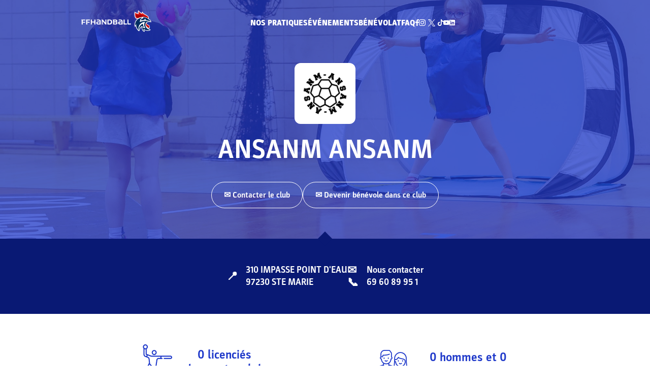

--- FILE ---
content_type: text/html; charset=UTF-8
request_url: https://monclub.ffhandball.fr/clubs/ansanm-ansanm/
body_size: 22056
content:

<!doctype html>
<html lang="fr-FR">

<head>

    <!-- Google Tag Manager -->
    <script>
        (function(w, d, s, l, i) {
            w[l] = w[l] || [];
            w[l].push({
                'gtm.start': new Date().getTime(),
                event: 'gtm.js'
            });
            var f = d.getElementsByTagName(s)[0],
                j = d.createElement(s),
                dl = l != 'dataLayer' ? '&l=' + l : '';
            j.async = true;
            j.src =
                'https://www.googletagmanager.com/gtm.js?id=' + i + dl;
            f.parentNode.insertBefore(j, f);
        })(window, document, 'script', 'dataLayer', 'GTM-P3LFHN6');
    </script>
    <!-- End Google Tag Manager -->

    <meta charset="UTF-8">
    <meta name="viewport" content="width=device-width, initial-scale=1, user-scalable=yes, viewport-fit=cover">
    <meta name='robots' content='index, follow, max-image-preview:large, max-snippet:-1, max-video-preview:-1' />
	<style>img:is([sizes="auto" i], [sizes^="auto," i]) { contain-intrinsic-size: 3000px 1500px }</style>
	
	<!-- This site is optimized with the Yoast SEO plugin v25.8 - https://yoast.com/wordpress/plugins/seo/ -->
	<title>ANSANM ANSANM - Mon Club - FFHandball</title>
	<meta name="description" content="Retrouvez sur cette page toutes les informations sur le club ANSANM ANSANM : nombre de licenciés, contact, site web du club et gymnases." />
	<link rel="canonical" href="https://monclub.ffhandball.fr/clubs/ansanm-ansanm/" />
	<meta property="og:locale" content="fr_FR" />
	<meta property="og:type" content="article" />
	<meta property="og:title" content="ANSANM ANSANM - Mon Club - FFHandball" />
	<meta property="og:description" content="Retrouvez sur cette page toutes les informations sur le club ANSANM ANSANM : nombre de licenciés, contact, site web du club et gymnases." />
	<meta property="og:url" content="https://monclub.ffhandball.fr/clubs/ansanm-ansanm/" />
	<meta property="og:site_name" content="Mon Club - FFHandball" />
	<meta property="article:publisher" content="https://fr-fr.facebook.com/ffhandball/" />
	<meta name="twitter:card" content="summary_large_image" />
	<meta name="twitter:site" content="@ffhandball" />
	<script type="application/ld+json" class="yoast-schema-graph">{"@context":"https://schema.org","@graph":[{"@type":"WebPage","@id":"https://monclub.ffhandball.fr/clubs/ansanm-ansanm/","url":"https://monclub.ffhandball.fr/clubs/ansanm-ansanm/","name":"ANSANM ANSANM - Mon Club - FFHandball","isPartOf":{"@id":"https://monclub.ffhandball.fr/#website"},"datePublished":"2025-09-14T23:07:24+00:00","description":"Retrouvez sur cette page toutes les informations sur le club ANSANM ANSANM : nombre de licenciés, contact, site web du club et gymnases.","breadcrumb":{"@id":"https://monclub.ffhandball.fr/clubs/ansanm-ansanm/#breadcrumb"},"inLanguage":"fr-FR","potentialAction":[{"@type":"ReadAction","target":["https://monclub.ffhandball.fr/clubs/ansanm-ansanm/"]}]},{"@type":"BreadcrumbList","@id":"https://monclub.ffhandball.fr/clubs/ansanm-ansanm/#breadcrumb","itemListElement":[{"@type":"ListItem","position":1,"name":"Home","item":"https://monclub.ffhandball.fr/"},{"@type":"ListItem","position":2,"name":"ANSANM ANSANM"}]},{"@type":"WebSite","@id":"https://monclub.ffhandball.fr/#website","url":"https://monclub.ffhandball.fr/","name":"Mon Club - FFHandball","description":"","publisher":{"@id":"https://monclub.ffhandball.fr/#organization"},"potentialAction":[{"@type":"SearchAction","target":{"@type":"EntryPoint","urlTemplate":"https://monclub.ffhandball.fr/?s={search_term_string}"},"query-input":{"@type":"PropertyValueSpecification","valueRequired":true,"valueName":"search_term_string"}}],"inLanguage":"fr-FR"},{"@type":"Organization","@id":"https://monclub.ffhandball.fr/#organization","name":"Fédération Française de Handball","url":"https://monclub.ffhandball.fr/","logo":{"@type":"ImageObject","inLanguage":"fr-FR","@id":"https://monclub.ffhandball.fr/#/schema/logo/image/","url":"https://monclub.ffhandball.fr/wp-content/uploads/2022/06/Federation_francaise_de_handball_Logo_2016.svg-1.png","contentUrl":"https://monclub.ffhandball.fr/wp-content/uploads/2022/06/Federation_francaise_de_handball_Logo_2016.svg-1.png","width":1200,"height":809,"caption":"Fédération Française de Handball"},"image":{"@id":"https://monclub.ffhandball.fr/#/schema/logo/image/"},"sameAs":["https://fr-fr.facebook.com/ffhandball/","https://x.com/ffhandball"]}]}</script>
	<!-- / Yoast SEO plugin. -->


<link rel='stylesheet' id='wp-block-library-css' href='https://monclub.ffhandball.fr/wp-includes/css/dist/block-library/style.min.css?ver=6.8.2' media='all' />
<link rel='stylesheet' id='smartfire-main-css-0-css' href='https://monclub.ffhandball.fr/wp-content/plugins/smartfire-blocks-project-library/build/static/css/main.593df84d.css?ver=6.8.2' media='all' />
<style id='global-styles-inline-css'>
:root{--wp--preset--aspect-ratio--square: 1;--wp--preset--aspect-ratio--4-3: 4/3;--wp--preset--aspect-ratio--3-4: 3/4;--wp--preset--aspect-ratio--3-2: 3/2;--wp--preset--aspect-ratio--2-3: 2/3;--wp--preset--aspect-ratio--16-9: 16/9;--wp--preset--aspect-ratio--9-16: 9/16;--wp--preset--color--black: #000000;--wp--preset--color--cyan-bluish-gray: #abb8c3;--wp--preset--color--white: #ffffff;--wp--preset--color--pale-pink: #f78da7;--wp--preset--color--vivid-red: #cf2e2e;--wp--preset--color--luminous-vivid-orange: #ff6900;--wp--preset--color--luminous-vivid-amber: #fcb900;--wp--preset--color--light-green-cyan: #7bdcb5;--wp--preset--color--vivid-green-cyan: #00d084;--wp--preset--color--pale-cyan-blue: #8ed1fc;--wp--preset--color--vivid-cyan-blue: #0693e3;--wp--preset--color--vivid-purple: #9b51e0;--wp--preset--color--blue: #1f39ca;--wp--preset--color--dark-blue: #091974;--wp--preset--color--red: #ff0e37;--wp--preset--color--grey: #eef0fb;--wp--preset--gradient--vivid-cyan-blue-to-vivid-purple: linear-gradient(135deg,rgba(6,147,227,1) 0%,rgb(155,81,224) 100%);--wp--preset--gradient--light-green-cyan-to-vivid-green-cyan: linear-gradient(135deg,rgb(122,220,180) 0%,rgb(0,208,130) 100%);--wp--preset--gradient--luminous-vivid-amber-to-luminous-vivid-orange: linear-gradient(135deg,rgba(252,185,0,1) 0%,rgba(255,105,0,1) 100%);--wp--preset--gradient--luminous-vivid-orange-to-vivid-red: linear-gradient(135deg,rgba(255,105,0,1) 0%,rgb(207,46,46) 100%);--wp--preset--gradient--very-light-gray-to-cyan-bluish-gray: linear-gradient(135deg,rgb(238,238,238) 0%,rgb(169,184,195) 100%);--wp--preset--gradient--cool-to-warm-spectrum: linear-gradient(135deg,rgb(74,234,220) 0%,rgb(151,120,209) 20%,rgb(207,42,186) 40%,rgb(238,44,130) 60%,rgb(251,105,98) 80%,rgb(254,248,76) 100%);--wp--preset--gradient--blush-light-purple: linear-gradient(135deg,rgb(255,206,236) 0%,rgb(152,150,240) 100%);--wp--preset--gradient--blush-bordeaux: linear-gradient(135deg,rgb(254,205,165) 0%,rgb(254,45,45) 50%,rgb(107,0,62) 100%);--wp--preset--gradient--luminous-dusk: linear-gradient(135deg,rgb(255,203,112) 0%,rgb(199,81,192) 50%,rgb(65,88,208) 100%);--wp--preset--gradient--pale-ocean: linear-gradient(135deg,rgb(255,245,203) 0%,rgb(182,227,212) 50%,rgb(51,167,181) 100%);--wp--preset--gradient--electric-grass: linear-gradient(135deg,rgb(202,248,128) 0%,rgb(113,206,126) 100%);--wp--preset--gradient--midnight: linear-gradient(135deg,rgb(2,3,129) 0%,rgb(40,116,252) 100%);--wp--preset--font-size--small: 13px;--wp--preset--font-size--medium: 20px;--wp--preset--font-size--large: 36px;--wp--preset--font-size--x-large: 42px;--wp--preset--spacing--20: 0.44rem;--wp--preset--spacing--30: 0.67rem;--wp--preset--spacing--40: 1rem;--wp--preset--spacing--50: 1.5rem;--wp--preset--spacing--60: 2.25rem;--wp--preset--spacing--70: 3.38rem;--wp--preset--spacing--80: 5.06rem;--wp--preset--shadow--natural: 6px 6px 9px rgba(0, 0, 0, 0.2);--wp--preset--shadow--deep: 12px 12px 50px rgba(0, 0, 0, 0.4);--wp--preset--shadow--sharp: 6px 6px 0px rgba(0, 0, 0, 0.2);--wp--preset--shadow--outlined: 6px 6px 0px -3px rgba(255, 255, 255, 1), 6px 6px rgba(0, 0, 0, 1);--wp--preset--shadow--crisp: 6px 6px 0px rgba(0, 0, 0, 1);}:where(body) { margin: 0; }.wp-site-blocks > .alignleft { float: left; margin-right: 2em; }.wp-site-blocks > .alignright { float: right; margin-left: 2em; }.wp-site-blocks > .aligncenter { justify-content: center; margin-left: auto; margin-right: auto; }:where(.is-layout-flex){gap: 0.5em;}:where(.is-layout-grid){gap: 0.5em;}.is-layout-flow > .alignleft{float: left;margin-inline-start: 0;margin-inline-end: 2em;}.is-layout-flow > .alignright{float: right;margin-inline-start: 2em;margin-inline-end: 0;}.is-layout-flow > .aligncenter{margin-left: auto !important;margin-right: auto !important;}.is-layout-constrained > .alignleft{float: left;margin-inline-start: 0;margin-inline-end: 2em;}.is-layout-constrained > .alignright{float: right;margin-inline-start: 2em;margin-inline-end: 0;}.is-layout-constrained > .aligncenter{margin-left: auto !important;margin-right: auto !important;}.is-layout-constrained > :where(:not(.alignleft):not(.alignright):not(.alignfull)){margin-left: auto !important;margin-right: auto !important;}body .is-layout-flex{display: flex;}.is-layout-flex{flex-wrap: wrap;align-items: center;}.is-layout-flex > :is(*, div){margin: 0;}body .is-layout-grid{display: grid;}.is-layout-grid > :is(*, div){margin: 0;}body{padding-top: 0px;padding-right: 0px;padding-bottom: 0px;padding-left: 0px;}a:where(:not(.wp-element-button)){text-decoration: underline;}:root :where(.wp-element-button, .wp-block-button__link){background-color: #32373c;border-width: 0;color: #fff;font-family: inherit;font-size: inherit;line-height: inherit;padding: calc(0.667em + 2px) calc(1.333em + 2px);text-decoration: none;}.has-black-color{color: var(--wp--preset--color--black) !important;}.has-cyan-bluish-gray-color{color: var(--wp--preset--color--cyan-bluish-gray) !important;}.has-white-color{color: var(--wp--preset--color--white) !important;}.has-pale-pink-color{color: var(--wp--preset--color--pale-pink) !important;}.has-vivid-red-color{color: var(--wp--preset--color--vivid-red) !important;}.has-luminous-vivid-orange-color{color: var(--wp--preset--color--luminous-vivid-orange) !important;}.has-luminous-vivid-amber-color{color: var(--wp--preset--color--luminous-vivid-amber) !important;}.has-light-green-cyan-color{color: var(--wp--preset--color--light-green-cyan) !important;}.has-vivid-green-cyan-color{color: var(--wp--preset--color--vivid-green-cyan) !important;}.has-pale-cyan-blue-color{color: var(--wp--preset--color--pale-cyan-blue) !important;}.has-vivid-cyan-blue-color{color: var(--wp--preset--color--vivid-cyan-blue) !important;}.has-vivid-purple-color{color: var(--wp--preset--color--vivid-purple) !important;}.has-blue-color{color: var(--wp--preset--color--blue) !important;}.has-dark-blue-color{color: var(--wp--preset--color--dark-blue) !important;}.has-red-color{color: var(--wp--preset--color--red) !important;}.has-grey-color{color: var(--wp--preset--color--grey) !important;}.has-black-background-color{background-color: var(--wp--preset--color--black) !important;}.has-cyan-bluish-gray-background-color{background-color: var(--wp--preset--color--cyan-bluish-gray) !important;}.has-white-background-color{background-color: var(--wp--preset--color--white) !important;}.has-pale-pink-background-color{background-color: var(--wp--preset--color--pale-pink) !important;}.has-vivid-red-background-color{background-color: var(--wp--preset--color--vivid-red) !important;}.has-luminous-vivid-orange-background-color{background-color: var(--wp--preset--color--luminous-vivid-orange) !important;}.has-luminous-vivid-amber-background-color{background-color: var(--wp--preset--color--luminous-vivid-amber) !important;}.has-light-green-cyan-background-color{background-color: var(--wp--preset--color--light-green-cyan) !important;}.has-vivid-green-cyan-background-color{background-color: var(--wp--preset--color--vivid-green-cyan) !important;}.has-pale-cyan-blue-background-color{background-color: var(--wp--preset--color--pale-cyan-blue) !important;}.has-vivid-cyan-blue-background-color{background-color: var(--wp--preset--color--vivid-cyan-blue) !important;}.has-vivid-purple-background-color{background-color: var(--wp--preset--color--vivid-purple) !important;}.has-blue-background-color{background-color: var(--wp--preset--color--blue) !important;}.has-dark-blue-background-color{background-color: var(--wp--preset--color--dark-blue) !important;}.has-red-background-color{background-color: var(--wp--preset--color--red) !important;}.has-grey-background-color{background-color: var(--wp--preset--color--grey) !important;}.has-black-border-color{border-color: var(--wp--preset--color--black) !important;}.has-cyan-bluish-gray-border-color{border-color: var(--wp--preset--color--cyan-bluish-gray) !important;}.has-white-border-color{border-color: var(--wp--preset--color--white) !important;}.has-pale-pink-border-color{border-color: var(--wp--preset--color--pale-pink) !important;}.has-vivid-red-border-color{border-color: var(--wp--preset--color--vivid-red) !important;}.has-luminous-vivid-orange-border-color{border-color: var(--wp--preset--color--luminous-vivid-orange) !important;}.has-luminous-vivid-amber-border-color{border-color: var(--wp--preset--color--luminous-vivid-amber) !important;}.has-light-green-cyan-border-color{border-color: var(--wp--preset--color--light-green-cyan) !important;}.has-vivid-green-cyan-border-color{border-color: var(--wp--preset--color--vivid-green-cyan) !important;}.has-pale-cyan-blue-border-color{border-color: var(--wp--preset--color--pale-cyan-blue) !important;}.has-vivid-cyan-blue-border-color{border-color: var(--wp--preset--color--vivid-cyan-blue) !important;}.has-vivid-purple-border-color{border-color: var(--wp--preset--color--vivid-purple) !important;}.has-blue-border-color{border-color: var(--wp--preset--color--blue) !important;}.has-dark-blue-border-color{border-color: var(--wp--preset--color--dark-blue) !important;}.has-red-border-color{border-color: var(--wp--preset--color--red) !important;}.has-grey-border-color{border-color: var(--wp--preset--color--grey) !important;}.has-vivid-cyan-blue-to-vivid-purple-gradient-background{background: var(--wp--preset--gradient--vivid-cyan-blue-to-vivid-purple) !important;}.has-light-green-cyan-to-vivid-green-cyan-gradient-background{background: var(--wp--preset--gradient--light-green-cyan-to-vivid-green-cyan) !important;}.has-luminous-vivid-amber-to-luminous-vivid-orange-gradient-background{background: var(--wp--preset--gradient--luminous-vivid-amber-to-luminous-vivid-orange) !important;}.has-luminous-vivid-orange-to-vivid-red-gradient-background{background: var(--wp--preset--gradient--luminous-vivid-orange-to-vivid-red) !important;}.has-very-light-gray-to-cyan-bluish-gray-gradient-background{background: var(--wp--preset--gradient--very-light-gray-to-cyan-bluish-gray) !important;}.has-cool-to-warm-spectrum-gradient-background{background: var(--wp--preset--gradient--cool-to-warm-spectrum) !important;}.has-blush-light-purple-gradient-background{background: var(--wp--preset--gradient--blush-light-purple) !important;}.has-blush-bordeaux-gradient-background{background: var(--wp--preset--gradient--blush-bordeaux) !important;}.has-luminous-dusk-gradient-background{background: var(--wp--preset--gradient--luminous-dusk) !important;}.has-pale-ocean-gradient-background{background: var(--wp--preset--gradient--pale-ocean) !important;}.has-electric-grass-gradient-background{background: var(--wp--preset--gradient--electric-grass) !important;}.has-midnight-gradient-background{background: var(--wp--preset--gradient--midnight) !important;}.has-small-font-size{font-size: var(--wp--preset--font-size--small) !important;}.has-medium-font-size{font-size: var(--wp--preset--font-size--medium) !important;}.has-large-font-size{font-size: var(--wp--preset--font-size--large) !important;}.has-x-large-font-size{font-size: var(--wp--preset--font-size--x-large) !important;}
:where(.wp-block-post-template.is-layout-flex){gap: 1.25em;}:where(.wp-block-post-template.is-layout-grid){gap: 1.25em;}
:where(.wp-block-columns.is-layout-flex){gap: 2em;}:where(.wp-block-columns.is-layout-grid){gap: 2em;}
:root :where(.wp-block-pullquote){font-size: 1.5em;line-height: 1.6;}
</style>
<link rel='stylesheet' id='smartfire-normalize-css' href='https://monclub.ffhandball.fr/wp-content/themes/smartfire-wordpress-theme-v1/normalize.min.css?ver=6.8.2' media='all' />
<script src="https://monclub.ffhandball.fr/wp-includes/js/dist/vendor/react.min.js?ver=18.3.1.1" id="react-js"></script>
<script src="https://monclub.ffhandball.fr/wp-includes/js/dist/vendor/react-dom.min.js?ver=18.3.1.1" id="react-dom-js"></script>
<script src="https://monclub.ffhandball.fr/wp-content/plugins/smartfire-wordpress-block-engine/frontend/main.js?ver=3.1.0" id="smartfire-js-block-engine-js"></script>
<script src="https://monclub.ffhandball.fr/wp-includes/js/dist/hooks.min.js?ver=4d63a3d491d11ffd8ac6" id="wp-hooks-js"></script>
<script src="https://monclub.ffhandball.fr/wp-includes/js/dist/i18n.min.js?ver=5e580eb46a90c2b997e6" id="wp-i18n-js"></script>
<script id="wp-i18n-js-after">
wp.i18n.setLocaleData( { 'text direction\u0004ltr': [ 'ltr' ] } );
</script>
<script src="https://monclub.ffhandball.fr/wp-content/plugins/smartfire-blocks-project-library/build/static/js/main.0af6a0bf.js?ver=1760434798" id="smartfire-main-js-0-js"></script>
<link rel="https://api.w.org/" href="https://monclub.ffhandball.fr/wp-json/" /><link rel="EditURI" type="application/rsd+xml" title="RSD" href="https://monclub.ffhandball.fr/xmlrpc.php?rsd" />
<meta name="generator" content="WordPress 6.8.2" />
<link rel='shortlink' href='https://monclub.ffhandball.fr/?p=66819' />
<link rel="alternate" title="oEmbed (JSON)" type="application/json+oembed" href="https://monclub.ffhandball.fr/wp-json/oembed/1.0/embed?url=https%3A%2F%2Fmonclub.ffhandball.fr%2Fclubs%2Fansanm-ansanm%2F" />
<link rel="alternate" title="oEmbed (XML)" type="text/xml+oembed" href="https://monclub.ffhandball.fr/wp-json/oembed/1.0/embed?url=https%3A%2F%2Fmonclub.ffhandball.fr%2Fclubs%2Fansanm-ansanm%2F&#038;format=xml" />
<!-- AccessiWay -->
<script>
    (function() {
        var s = document.createElement('script'),
            e = !document.body ? document.querySelector('head') :
            document.body;
        s.src = 'https://eu.acsbapp.com/apps/app/dist/js/app.js';
        s.async = true;
        s.onload = function() {
            console.log('AccessiWay script loaded');
            acsbJS.init({
                statementLink: '#',
                footerHtml: '<a href="https://www.accessiway.fr/" target="_blank">AccessiWay. The Web Accessibility Solution</a>',
                hideMobile: false,
                hideTrigger: false,
                language: 'fr',
                position: 'right',
                leadColor: '#1f39ca',
                triggerColor: '#1f39ca',
                triggerRadius: '50%',
                triggerPositionX: 'right',
                triggerPositionY: 'bottom',
                triggerIcon: 'people',
                triggerSize: 'medium',
                triggerOffsetX: 20,
                triggerOffsetY: 20,
                mobile: {
                    triggerSize: 'medium',
                    triggerPositionX: 'right',
                    triggerPositionY: 'bottom',
                    triggerOffsetX: 10,
                    triggerOffsetY: 10,
                    triggerRadius: '50%'
                }
            });
        };
        e.appendChild(s);
    }());
</script>
<!-- End AccessiWay -->
<link rel="canonical" href="https://monclub.ffhandball.fr/clubs/ansanm-ansanm/" />
<link rel="icon" href="https://monclub.ffhandball.fr/wp-content/uploads/2022/06/cropped-favicon.png" sizes="32x32" />
<link rel="icon" href="https://monclub.ffhandball.fr/wp-content/uploads/2022/06/cropped-favicon.png" sizes="192x192" />
<link rel="apple-touch-icon" href="https://monclub.ffhandball.fr/wp-content/uploads/2022/06/cropped-favicon.png" />
<meta name="msapplication-TileImage" content="https://monclub.ffhandball.fr/wp-content/uploads/2022/06/cropped-favicon.png" />
</head>

<body class="wp-singular smartfire-clubs-template-default single single-smartfire-clubs postid-66819 wp-theme-smartfire-wordpress-theme-v1 wp-child-theme-ffh frontend">

    <!-- Google Tag Manager (noscript) -->
    <noscript><iframe src="https://www.googletagmanager.com/ns.html?id=GTM-P3LFHN6" ; height="0" width="0" style="display:none;visibility:hidden"></iframe></noscript>
    <!-- End Google Tag Manager (noscript) -->

    <div id="page" class="site">
        <smartfire-component name='header' attributes="{&quot;menu&quot;:{&quot;0&quot;:{&quot;ID&quot;:67577,&quot;post_author&quot;:&quot;17&quot;,&quot;post_date&quot;:&quot;2024-12-02 15:04:33&quot;,&quot;post_date_gmt&quot;:&quot;2024-10-21 07:25:27&quot;,&quot;post_content&quot;:&quot; &quot;,&quot;post_title&quot;:&quot;&quot;,&quot;post_excerpt&quot;:&quot;&quot;,&quot;post_status&quot;:&quot;publish&quot;,&quot;comment_status&quot;:&quot;closed&quot;,&quot;ping_status&quot;:&quot;closed&quot;,&quot;post_password&quot;:&quot;&quot;,&quot;post_name&quot;:&quot;67577&quot;,&quot;to_ping&quot;:&quot;&quot;,&quot;pinged&quot;:&quot;&quot;,&quot;post_modified&quot;:&quot;2024-12-02 15:04:33&quot;,&quot;post_modified_gmt&quot;:&quot;2024-12-02 15:04:33&quot;,&quot;post_content_filtered&quot;:&quot;&quot;,&quot;post_parent&quot;:0,&quot;guid&quot;:&quot;https:\/\/monclub.ffhandball.fr\/?p=67577&quot;,&quot;menu_order&quot;:1,&quot;post_type&quot;:&quot;nav_menu_item&quot;,&quot;post_mime_type&quot;:&quot;&quot;,&quot;comment_count&quot;:&quot;0&quot;,&quot;filter&quot;:&quot;raw&quot;,&quot;db_id&quot;:67577,&quot;menu_item_parent&quot;:&quot;0&quot;,&quot;object_id&quot;:&quot;67575&quot;,&quot;object&quot;:&quot;page&quot;,&quot;type&quot;:&quot;post_type&quot;,&quot;type_label&quot;:&quot;Page&quot;,&quot;url&quot;:&quot;https:\/\/monclub.ffhandball.fr\/evenements\/&quot;,&quot;title&quot;:&quot;\u00c9v\u00e9nements&quot;,&quot;target&quot;:&quot;&quot;,&quot;attr_title&quot;:&quot;&quot;,&quot;description&quot;:&quot;&quot;,&quot;classes&quot;:[&quot;&quot;],&quot;xfn&quot;:&quot;&quot;,&quot;meta&quot;:{&quot;_menu_item_type&quot;:[&quot;post_type&quot;],&quot;_menu_item_menu_item_parent&quot;:[&quot;0&quot;],&quot;_menu_item_object_id&quot;:[&quot;67575&quot;],&quot;_menu_item_object&quot;:[&quot;page&quot;],&quot;_menu_item_target&quot;:[&quot;&quot;],&quot;_menu_item_classes&quot;:[&quot;a:1:{i:0;s:0:\&quot;\&quot;;}&quot;],&quot;_menu_item_xfn&quot;:[&quot;&quot;],&quot;_menu_item_url&quot;:[&quot;&quot;],&quot;_wp_old_date&quot;:[&quot;2024-10-21&quot;]},&quot;children&quot;:[],&quot;has_children&quot;:0},&quot;1&quot;:{&quot;ID&quot;:67838,&quot;post_author&quot;:&quot;17&quot;,&quot;post_date&quot;:&quot;2024-12-02 15:04:33&quot;,&quot;post_date_gmt&quot;:&quot;2024-12-02 15:03:12&quot;,&quot;post_content&quot;:&quot;&quot;,&quot;post_title&quot;:&quot;B\u00e9n\u00e9volat&quot;,&quot;post_excerpt&quot;:&quot;&quot;,&quot;post_status&quot;:&quot;publish&quot;,&quot;comment_status&quot;:&quot;closed&quot;,&quot;ping_status&quot;:&quot;closed&quot;,&quot;post_password&quot;:&quot;&quot;,&quot;post_name&quot;:&quot;devenir-benevole&quot;,&quot;to_ping&quot;:&quot;&quot;,&quot;pinged&quot;:&quot;&quot;,&quot;post_modified&quot;:&quot;2024-12-02 15:04:33&quot;,&quot;post_modified_gmt&quot;:&quot;2024-12-02 15:04:33&quot;,&quot;post_content_filtered&quot;:&quot;&quot;,&quot;post_parent&quot;:0,&quot;guid&quot;:&quot;https:\/\/monclub.ffhandball.fr\/?p=67838&quot;,&quot;menu_order&quot;:2,&quot;post_type&quot;:&quot;nav_menu_item&quot;,&quot;post_mime_type&quot;:&quot;&quot;,&quot;comment_count&quot;:&quot;0&quot;,&quot;filter&quot;:&quot;raw&quot;,&quot;db_id&quot;:67838,&quot;menu_item_parent&quot;:&quot;0&quot;,&quot;object_id&quot;:&quot;67126&quot;,&quot;object&quot;:&quot;page&quot;,&quot;type&quot;:&quot;post_type&quot;,&quot;type_label&quot;:&quot;Page&quot;,&quot;url&quot;:&quot;https:\/\/monclub.ffhandball.fr\/benevolat\/&quot;,&quot;title&quot;:&quot;B\u00e9n\u00e9volat&quot;,&quot;target&quot;:&quot;&quot;,&quot;attr_title&quot;:&quot;&quot;,&quot;description&quot;:&quot;&quot;,&quot;classes&quot;:[&quot;&quot;],&quot;xfn&quot;:&quot;&quot;,&quot;meta&quot;:{&quot;_menu_item_type&quot;:[&quot;post_type&quot;],&quot;_menu_item_menu_item_parent&quot;:[&quot;0&quot;],&quot;_menu_item_object_id&quot;:[&quot;67126&quot;],&quot;_menu_item_object&quot;:[&quot;page&quot;],&quot;_menu_item_target&quot;:[&quot;&quot;],&quot;_menu_item_classes&quot;:[&quot;a:1:{i:0;s:0:\&quot;\&quot;;}&quot;],&quot;_menu_item_xfn&quot;:[&quot;&quot;],&quot;_menu_item_url&quot;:[&quot;&quot;]},&quot;children&quot;:[],&quot;has_children&quot;:0},&quot;2&quot;:{&quot;ID&quot;:3053,&quot;post_author&quot;:&quot;14&quot;,&quot;post_date&quot;:&quot;2024-12-02 15:04:33&quot;,&quot;post_date_gmt&quot;:&quot;2023-05-15 15:05:59&quot;,&quot;post_content&quot;:&quot;&quot;,&quot;post_title&quot;:&quot;FAQ&quot;,&quot;post_excerpt&quot;:&quot;&quot;,&quot;post_status&quot;:&quot;publish&quot;,&quot;comment_status&quot;:&quot;closed&quot;,&quot;ping_status&quot;:&quot;closed&quot;,&quot;post_password&quot;:&quot;&quot;,&quot;post_name&quot;:&quot;3053&quot;,&quot;to_ping&quot;:&quot;&quot;,&quot;pinged&quot;:&quot;&quot;,&quot;post_modified&quot;:&quot;2024-12-02 15:04:33&quot;,&quot;post_modified_gmt&quot;:&quot;2024-12-02 15:04:33&quot;,&quot;post_content_filtered&quot;:&quot;&quot;,&quot;post_parent&quot;:0,&quot;guid&quot;:&quot;https:\/\/monclub.ffhandball.fr\/?p=3053&quot;,&quot;menu_order&quot;:3,&quot;post_type&quot;:&quot;nav_menu_item&quot;,&quot;post_mime_type&quot;:&quot;&quot;,&quot;comment_count&quot;:&quot;0&quot;,&quot;filter&quot;:&quot;raw&quot;,&quot;db_id&quot;:3053,&quot;menu_item_parent&quot;:&quot;0&quot;,&quot;object_id&quot;:&quot;38&quot;,&quot;object&quot;:&quot;page&quot;,&quot;type&quot;:&quot;post_type&quot;,&quot;type_label&quot;:&quot;Page&quot;,&quot;url&quot;:&quot;https:\/\/monclub.ffhandball.fr\/faq\/&quot;,&quot;title&quot;:&quot;FAQ&quot;,&quot;target&quot;:&quot;&quot;,&quot;attr_title&quot;:&quot;&quot;,&quot;description&quot;:&quot;&quot;,&quot;classes&quot;:[&quot;&quot;],&quot;xfn&quot;:&quot;&quot;,&quot;meta&quot;:{&quot;_menu_item_type&quot;:[&quot;post_type&quot;],&quot;_menu_item_menu_item_parent&quot;:[&quot;0&quot;],&quot;_menu_item_object_id&quot;:[&quot;38&quot;],&quot;_menu_item_object&quot;:[&quot;page&quot;],&quot;_menu_item_target&quot;:[&quot;&quot;],&quot;_menu_item_classes&quot;:[&quot;a:1:{i:0;s:0:\&quot;\&quot;;}&quot;],&quot;_menu_item_xfn&quot;:[&quot;&quot;],&quot;_menu_item_url&quot;:[&quot;&quot;],&quot;_wp_old_date&quot;:[&quot;2023-05-15&quot;,&quot;2024-10-21&quot;]},&quot;children&quot;:[],&quot;has_children&quot;:0}},&quot;custom_settings&quot;:{&quot;facebook&quot;:&quot;https:\/\/fr-fr.facebook.com\/ffhandball\/&quot;,&quot;instagram&quot;:&quot;https:\/\/www.instagram.com\/ffhandball\/?hl=fr&quot;,&quot;twitter&quot;:&quot;https:\/\/twitter.com\/ffhandball?s=20&amp;t=zLKwqVlVOkvpR96U7OYsMg&quot;,&quot;youtube&quot;:&quot;https:\/\/www.youtube.com\/c\/FFHandball_officiel&quot;,&quot;adresse&quot;:&quot;1 rue Daniel Costantini \u2022 CS 90047 \u2022 94046 Cr\u00e9teil Cedex \u2022 France&quot;,&quot;tiktok&quot;:&quot;https:\/\/www.tiktok.com\/@frahandball&quot;,&quot;linkedin&quot;:&quot;https:\/\/www.linkedin.com\/company\/ffhandball\/&quot;,&quot;image_cover_comite&quot;:67406,&quot;image_cover_ligue&quot;:67406},&quot;practices&quot;:[{&quot;ID&quot;:2404,&quot;post_author&quot;:&quot;14&quot;,&quot;post_date&quot;:&quot;2022-06-21 15:30:08&quot;,&quot;post_date_gmt&quot;:&quot;2022-06-21 15:30:08&quot;,&quot;post_content&quot;:&quot;&lt;!-- wp:smartfire\/content {\&quot;blockColor\&quot;:\&quot;#ff0e37\&quot;} --&gt;\n&lt;!-- wp:smartfire\/content---title --&gt;\n&lt;!-- wp:heading {\&quot;placeholder\&quot;:\&quot;Titre du contenu\&quot;} --&gt;\n&lt;h2 class=\&quot;wp-block-heading\&quot;&gt;Le sport sans diff\u00e9rence, c&#039;est le &lt;span style=\&quot;color:#fff;text-shadow: #1f39ca 0px 0px 1px,#1f39ca 0px 0px 1px,#1f39ca 0px 0px 1px,#1f39ca 0px 0px 1px,#1f39ca 0px 0px 1px,#1f39ca 0px 0px 1px;\&quot; class=\&quot;smartfireoutlined\&quot;&gt;HandEnsemble&lt;\/span&gt; !&lt;\/h2&gt;\n&lt;!-- \/wp:heading --&gt;\n&lt;!-- \/wp:smartfire\/content---title --&gt;\n\n&lt;!-- wp:smartfire\/content---deux-colonnes --&gt;\n&lt;!-- wp:paragraph {\&quot;placeholder\&quot;:\&quot;Paragraphe\&quot;} --&gt;\n&lt;p&gt;Le handball est un sport ouvert \u00e0 toutes et tous. Le &lt;strong&gt;ParaHand&lt;\/strong&gt; porte cette politique d\u2019ouverture, d\u2019inclusion et de solidarit\u00e9 en proposant plusieurs offres de pratique \u00e0 destination de toutes les personnes en situation de handicap, via le hand fauteuil, le hand adapt\u00e9 et le hand sourd.&lt;br&gt;&lt;br&gt;\u00c0 l\u2019image du handball, le &lt;strong&gt;hand fauteuil&lt;\/strong&gt; se pratique de deux fa\u00e7ons diff\u00e9rentes&amp;nbsp;: pour le loisir ou la comp\u00e9tition. Dans sa version loisir, il permet de mixer personnes en situation de handicap moteur et personnes valides. Dans sa version comp\u00e9tition, il se joue soit \u00e0 4 joueurs en ciblant principalement les personnes en situation de handicap moteur, soit \u00e0 6 joueurs en mixant personnes en situation de handicap et personnes valides. Dans tous les cas, le hand fauteuil se pratique soit sur un terrain classique (40m x 20m) soit dans sa largeur (20m x 13m).&lt;\/p&gt;\n&lt;!-- \/wp:paragraph --&gt;\n\n&lt;!-- wp:paragraph {\&quot;align\&quot;:\&quot;left\&quot;,\&quot;placeholder\&quot;:\&quot;Paragraphe\&quot;} --&gt;\n&lt;p class=\&quot;has-text-align-left\&quot;&gt;Le ParaHand propose d\u2019autres offres \u00e0 destination d\u2019autres publics. Le &lt;strong&gt;hand adapt\u00e9&lt;\/strong&gt; est une pratique de loisir ciblant les personnes en situation de handicap mental&amp;nbsp;(d\u00e9ficience intellectuelle et troubles mentaux). Les r\u00e8gles du handball sont ainsi adapt\u00e9es, pour faciliter leur compr\u00e9hension.&lt;br&gt;&lt;br&gt;Autre pratique&amp;nbsp;: le &lt;strong&gt;hand sourd&lt;\/strong&gt;. Elle s\u2019adresse aux personnes sourdes ou malentendantes, avec une offre comp\u00e9titive pour les seniors masculins, qui va \u00e9galement bient\u00f4t se d\u00e9velopper pour les jeunes, les femmes et dans une version de loisir. Les r\u00e8gles sont les m\u00eames que pour les handballeurs valides \u00e0 une exception pr\u00e8s&amp;nbsp;: le sifflet est remplac\u00e9 par un tissu fluo qui s\u2019agite au besoin.&lt;br&gt;&lt;br&gt;Inscrivez-vous dans &lt;a href=\&quot;https:\/\/monclub.ffhandball.fr\/\&quot;&gt;le club le plus proche de chez vous&lt;\/a&gt;&amp;nbsp;!&lt;\/p&gt;\n&lt;!-- \/wp:paragraph --&gt;\n&lt;!-- \/wp:smartfire\/content---deux-colonnes --&gt;\n\n&lt;!-- wp:smartfire\/content---media --&gt;\n&lt;!-- wp:smartfire\/content---media---image {\&quot;image\&quot;:{\&quot;uploading\&quot;:false,\&quot;date\&quot;:1720169120000,\&quot;filename\&quot;:\&quot;HandEnsemble_2.jpg\&quot;,\&quot;menuOrder\&quot;:0,\&quot;uploadedTo\&quot;:2404,\&quot;type\&quot;:\&quot;image\&quot;,\&quot;subtype\&quot;:\&quot;jpeg\&quot;,\&quot;alt\&quot;:\&quot;\&quot;,\&quot;title\&quot;:\&quot;HandEnsemble_2\&quot;,\&quot;caption\&quot;:\&quot;\&quot;,\&quot;description\&quot;:\&quot;\&quot;,\&quot;url\&quot;:\&quot;https:\/\/monclub.ffhandball.fr\/wp-content\/uploads\/2022\/06\/HandEnsemble_2.jpg\&quot;,\&quot;id\&quot;:67230,\&quot;link\&quot;:\&quot;https:\/\/monclub.ffhandball.fr\/pratiques\/para-hand\/handensemble_2\/\&quot;,\&quot;author\&quot;:\&quot;14\&quot;,\&quot;name\&quot;:\&quot;handensemble_2\&quot;,\&quot;status\&quot;:\&quot;inherit\&quot;,\&quot;modified\&quot;:1720169120000,\&quot;mime\&quot;:\&quot;image\/jpeg\&quot;,\&quot;icon\&quot;:\&quot;https:\/\/monclub.ffhandball.fr\/wp-includes\/images\/media\/default.png\&quot;,\&quot;dateFormatted\&quot;:\&quot;5 juillet 2024\&quot;,\&quot;nonces\&quot;:{\&quot;update\&quot;:\&quot;26c3c0b416\&quot;,\&quot;delete\&quot;:\&quot;8e64fbe08b\&quot;,\&quot;edit\&quot;:\&quot;a632bfdea4\&quot;},\&quot;editLink\&quot;:\&quot;https:\/\/monclub.ffhandball.fr\/wp-admin\/post.php?post=67230\\u0026action=edit\&quot;,\&quot;meta\&quot;:false,\&quot;authorName\&quot;:\&quot;Hugo MORTREUX\&quot;,\&quot;authorLink\&quot;:\&quot;https:\/\/monclub.ffhandball.fr\/wp-admin\/profile.php\&quot;,\&quot;uploadedToTitle\&quot;:\&quot;ParaHand\&quot;,\&quot;uploadedToLink\&quot;:\&quot;https:\/\/monclub.ffhandball.fr\/wp-admin\/post.php?post=2404\\u0026action=edit\&quot;,\&quot;filesizeInBytes\&quot;:222810,\&quot;filesizeHumanReadable\&quot;:\&quot;218 Ko\&quot;,\&quot;context\&quot;:\&quot;\&quot;,\&quot;height\&quot;:891,\&quot;width\&quot;:1336,\&quot;orientation\&quot;:\&quot;landscape\&quot;,\&quot;sizes\&quot;:{\&quot;thumbnail\&quot;:{\&quot;height\&quot;:150,\&quot;width\&quot;:150,\&quot;url\&quot;:\&quot;https:\/\/monclub.ffhandball.fr\/wp-content\/uploads\/2022\/06\/HandEnsemble_2-150x150.jpg\&quot;,\&quot;orientation\&quot;:\&quot;landscape\&quot;},\&quot;medium\&quot;:{\&quot;height\&quot;:200,\&quot;width\&quot;:300,\&quot;url\&quot;:\&quot;https:\/\/monclub.ffhandball.fr\/wp-content\/uploads\/2022\/06\/HandEnsemble_2-300x200.jpg\&quot;,\&quot;orientation\&quot;:\&quot;landscape\&quot;},\&quot;large\&quot;:{\&quot;height\&quot;:427,\&quot;width\&quot;:640,\&quot;url\&quot;:\&quot;https:\/\/monclub.ffhandball.fr\/wp-content\/uploads\/2022\/06\/HandEnsemble_2-1024x683.jpg\&quot;,\&quot;orientation\&quot;:\&quot;landscape\&quot;},\&quot;full\&quot;:{\&quot;url\&quot;:\&quot;https:\/\/monclub.ffhandball.fr\/wp-content\/uploads\/2022\/06\/HandEnsemble_2.jpg\&quot;,\&quot;height\&quot;:891,\&quot;width\&quot;:1336,\&quot;orientation\&quot;:\&quot;landscape\&quot;}},\&quot;compat\&quot;:{\&quot;item\&quot;:\&quot;\&quot;,\&quot;meta\&quot;:\&quot;\&quot;}}} \/--&gt;\n\n&lt;!-- wp:smartfire\/content---media---image {\&quot;image\&quot;:{\&quot;uploading\&quot;:false,\&quot;date\&quot;:\&quot;2024-07-05T08:45:22.000Z\&quot;,\&quot;filename\&quot;:\&quot;HandEnsemble_3.jpg\&quot;,\&quot;menuOrder\&quot;:0,\&quot;uploadedTo\&quot;:2404,\&quot;type\&quot;:\&quot;image\&quot;,\&quot;subtype\&quot;:\&quot;jpeg\&quot;,\&quot;alt\&quot;:\&quot;\&quot;,\&quot;title\&quot;:\&quot;HandEnsemble_3\&quot;,\&quot;caption\&quot;:\&quot;\&quot;,\&quot;description\&quot;:\&quot;\&quot;,\&quot;url\&quot;:\&quot;https:\/\/monclub.ffhandball.fr\/wp-content\/uploads\/2022\/06\/HandEnsemble_3.jpg\&quot;,\&quot;id\&quot;:67231,\&quot;link\&quot;:\&quot;https:\/\/monclub.ffhandball.fr\/pratiques\/para-hand\/handensemble_3\/\&quot;,\&quot;author\&quot;:\&quot;14\&quot;,\&quot;name\&quot;:\&quot;handensemble_3\&quot;,\&quot;status\&quot;:\&quot;inherit\&quot;,\&quot;modified\&quot;:\&quot;2024-07-05T08:45:22.000Z\&quot;,\&quot;mime\&quot;:\&quot;image\/jpeg\&quot;,\&quot;icon\&quot;:\&quot;https:\/\/monclub.ffhandball.fr\/wp-includes\/images\/media\/default.png\&quot;,\&quot;dateFormatted\&quot;:\&quot;5 juillet 2024\&quot;,\&quot;nonces\&quot;:{\&quot;update\&quot;:\&quot;34833b3600\&quot;,\&quot;delete\&quot;:\&quot;12781e1d9f\&quot;,\&quot;edit\&quot;:\&quot;eceef8dcd2\&quot;},\&quot;editLink\&quot;:\&quot;https:\/\/monclub.ffhandball.fr\/wp-admin\/post.php?post=67231\\u0026action=edit\&quot;,\&quot;meta\&quot;:false,\&quot;authorName\&quot;:\&quot;Hugo MORTREUX\&quot;,\&quot;authorLink\&quot;:\&quot;https:\/\/monclub.ffhandball.fr\/wp-admin\/profile.php\&quot;,\&quot;uploadedToTitle\&quot;:\&quot;ParaHand\&quot;,\&quot;uploadedToLink\&quot;:\&quot;https:\/\/monclub.ffhandball.fr\/wp-admin\/post.php?post=2404\\u0026action=edit\&quot;,\&quot;filesizeInBytes\&quot;:177357,\&quot;filesizeHumanReadable\&quot;:\&quot;173 Ko\&quot;,\&quot;context\&quot;:\&quot;\&quot;,\&quot;height\&quot;:891,\&quot;width\&quot;:1336,\&quot;orientation\&quot;:\&quot;landscape\&quot;,\&quot;sizes\&quot;:{\&quot;thumbnail\&quot;:{\&quot;height\&quot;:150,\&quot;width\&quot;:150,\&quot;url\&quot;:\&quot;https:\/\/monclub.ffhandball.fr\/wp-content\/uploads\/2022\/06\/HandEnsemble_3-150x150.jpg\&quot;,\&quot;orientation\&quot;:\&quot;landscape\&quot;},\&quot;medium\&quot;:{\&quot;height\&quot;:200,\&quot;width\&quot;:300,\&quot;url\&quot;:\&quot;https:\/\/monclub.ffhandball.fr\/wp-content\/uploads\/2022\/06\/HandEnsemble_3-300x200.jpg\&quot;,\&quot;orientation\&quot;:\&quot;landscape\&quot;},\&quot;large\&quot;:{\&quot;height\&quot;:427,\&quot;width\&quot;:640,\&quot;url\&quot;:\&quot;https:\/\/monclub.ffhandball.fr\/wp-content\/uploads\/2022\/06\/HandEnsemble_3-1024x683.jpg\&quot;,\&quot;orientation\&quot;:\&quot;landscape\&quot;},\&quot;full\&quot;:{\&quot;url\&quot;:\&quot;https:\/\/monclub.ffhandball.fr\/wp-content\/uploads\/2022\/06\/HandEnsemble_3.jpg\&quot;,\&quot;height\&quot;:891,\&quot;width\&quot;:1336,\&quot;orientation\&quot;:\&quot;landscape\&quot;}},\&quot;compat\&quot;:{\&quot;item\&quot;:\&quot;\&quot;,\&quot;meta\&quot;:\&quot;\&quot;},\&quot;acf_errors\&quot;:false}} \/--&gt;\n\n&lt;!-- wp:smartfire\/content---media---image {\&quot;image\&quot;:{\&quot;uploading\&quot;:false,\&quot;date\&quot;:1720169383000,\&quot;filename\&quot;:\&quot;HandEnsemble_5.jpg\&quot;,\&quot;menuOrder\&quot;:0,\&quot;uploadedTo\&quot;:2404,\&quot;type\&quot;:\&quot;image\&quot;,\&quot;subtype\&quot;:\&quot;jpeg\&quot;,\&quot;alt\&quot;:\&quot;\&quot;,\&quot;title\&quot;:\&quot;HandEnsemble_5\&quot;,\&quot;caption\&quot;:\&quot;\&quot;,\&quot;description\&quot;:\&quot;\&quot;,\&quot;url\&quot;:\&quot;https:\/\/monclub.ffhandball.fr\/wp-content\/uploads\/2022\/06\/HandEnsemble_5.jpg\&quot;,\&quot;id\&quot;:67235,\&quot;link\&quot;:\&quot;https:\/\/monclub.ffhandball.fr\/pratiques\/para-hand\/handensemble_5\/\&quot;,\&quot;author\&quot;:\&quot;14\&quot;,\&quot;name\&quot;:\&quot;handensemble_5\&quot;,\&quot;status\&quot;:\&quot;inherit\&quot;,\&quot;modified\&quot;:1720169383000,\&quot;mime\&quot;:\&quot;image\/jpeg\&quot;,\&quot;icon\&quot;:\&quot;https:\/\/monclub.ffhandball.fr\/wp-includes\/images\/media\/default.png\&quot;,\&quot;dateFormatted\&quot;:\&quot;5 juillet 2024\&quot;,\&quot;nonces\&quot;:{\&quot;update\&quot;:\&quot;649085c9ae\&quot;,\&quot;delete\&quot;:\&quot;ce5bb3ec78\&quot;,\&quot;edit\&quot;:\&quot;4fe3ee450a\&quot;},\&quot;editLink\&quot;:\&quot;https:\/\/monclub.ffhandball.fr\/wp-admin\/post.php?post=67235\\u0026action=edit\&quot;,\&quot;meta\&quot;:false,\&quot;authorName\&quot;:\&quot;Hugo MORTREUX\&quot;,\&quot;authorLink\&quot;:\&quot;https:\/\/monclub.ffhandball.fr\/wp-admin\/profile.php\&quot;,\&quot;uploadedToTitle\&quot;:\&quot;ParaHand\&quot;,\&quot;uploadedToLink\&quot;:\&quot;https:\/\/monclub.ffhandball.fr\/wp-admin\/post.php?post=2404\\u0026action=edit\&quot;,\&quot;filesizeInBytes\&quot;:252743,\&quot;filesizeHumanReadable\&quot;:\&quot;247 Ko\&quot;,\&quot;context\&quot;:\&quot;\&quot;,\&quot;height\&quot;:891,\&quot;width\&quot;:1336,\&quot;orientation\&quot;:\&quot;landscape\&quot;,\&quot;sizes\&quot;:{\&quot;thumbnail\&quot;:{\&quot;height\&quot;:150,\&quot;width\&quot;:150,\&quot;url\&quot;:\&quot;https:\/\/monclub.ffhandball.fr\/wp-content\/uploads\/2022\/06\/HandEnsemble_5-150x150.jpg\&quot;,\&quot;orientation\&quot;:\&quot;landscape\&quot;},\&quot;medium\&quot;:{\&quot;height\&quot;:200,\&quot;width\&quot;:300,\&quot;url\&quot;:\&quot;https:\/\/monclub.ffhandball.fr\/wp-content\/uploads\/2022\/06\/HandEnsemble_5-300x200.jpg\&quot;,\&quot;orientation\&quot;:\&quot;landscape\&quot;},\&quot;large\&quot;:{\&quot;height\&quot;:427,\&quot;width\&quot;:640,\&quot;url\&quot;:\&quot;https:\/\/monclub.ffhandball.fr\/wp-content\/uploads\/2022\/06\/HandEnsemble_5-1024x683.jpg\&quot;,\&quot;orientation\&quot;:\&quot;landscape\&quot;},\&quot;full\&quot;:{\&quot;url\&quot;:\&quot;https:\/\/monclub.ffhandball.fr\/wp-content\/uploads\/2022\/06\/HandEnsemble_5.jpg\&quot;,\&quot;height\&quot;:891,\&quot;width\&quot;:1336,\&quot;orientation\&quot;:\&quot;landscape\&quot;}},\&quot;compat\&quot;:{\&quot;item\&quot;:\&quot;\&quot;,\&quot;meta\&quot;:\&quot;\&quot;}}} \/--&gt;\n&lt;!-- \/wp:smartfire\/content---media --&gt;\n\n&lt;!-- wp:smartfire\/content---media --&gt;\n&lt;!-- wp:smartfire\/content---media---video {\&quot;video\&quot;:{\&quot;url\&quot;:\&quot;https:\/\/youtu.be\/wYc3kVc_XgY\&quot;}} \/--&gt;\n\n&lt;!-- wp:smartfire\/content---media---image {\&quot;image\&quot;:{\&quot;uploading\&quot;:false,\&quot;date\&quot;:\&quot;2024-07-05T08:45:23.000Z\&quot;,\&quot;filename\&quot;:\&quot;HandEnsemble_4.jpg\&quot;,\&quot;menuOrder\&quot;:0,\&quot;uploadedTo\&quot;:2404,\&quot;type\&quot;:\&quot;image\&quot;,\&quot;subtype\&quot;:\&quot;jpeg\&quot;,\&quot;alt\&quot;:\&quot;\&quot;,\&quot;title\&quot;:\&quot;HandEnsemble_4\&quot;,\&quot;caption\&quot;:\&quot;\&quot;,\&quot;description\&quot;:\&quot;\&quot;,\&quot;url\&quot;:\&quot;https:\/\/monclub.ffhandball.fr\/wp-content\/uploads\/2022\/06\/HandEnsemble_4.jpg\&quot;,\&quot;id\&quot;:67232,\&quot;link\&quot;:\&quot;https:\/\/monclub.ffhandball.fr\/pratiques\/para-hand\/handensemble_4\/\&quot;,\&quot;author\&quot;:\&quot;14\&quot;,\&quot;name\&quot;:\&quot;handensemble_4\&quot;,\&quot;status\&quot;:\&quot;inherit\&quot;,\&quot;modified\&quot;:\&quot;2024-07-05T08:45:23.000Z\&quot;,\&quot;mime\&quot;:\&quot;image\/jpeg\&quot;,\&quot;icon\&quot;:\&quot;https:\/\/monclub.ffhandball.fr\/wp-includes\/images\/media\/default.png\&quot;,\&quot;dateFormatted\&quot;:\&quot;5 juillet 2024\&quot;,\&quot;nonces\&quot;:{\&quot;update\&quot;:\&quot;dcf4510852\&quot;,\&quot;delete\&quot;:\&quot;73e0bdd36f\&quot;,\&quot;edit\&quot;:\&quot;c57b59c5e3\&quot;},\&quot;editLink\&quot;:\&quot;https:\/\/monclub.ffhandball.fr\/wp-admin\/post.php?post=67232\\u0026action=edit\&quot;,\&quot;meta\&quot;:false,\&quot;authorName\&quot;:\&quot;Hugo MORTREUX\&quot;,\&quot;authorLink\&quot;:\&quot;https:\/\/monclub.ffhandball.fr\/wp-admin\/profile.php\&quot;,\&quot;uploadedToTitle\&quot;:\&quot;ParaHand\&quot;,\&quot;uploadedToLink\&quot;:\&quot;https:\/\/monclub.ffhandball.fr\/wp-admin\/post.php?post=2404\\u0026action=edit\&quot;,\&quot;filesizeInBytes\&quot;:283287,\&quot;filesizeHumanReadable\&quot;:\&quot;277 Ko\&quot;,\&quot;context\&quot;:\&quot;\&quot;,\&quot;height\&quot;:891,\&quot;width\&quot;:1336,\&quot;orientation\&quot;:\&quot;landscape\&quot;,\&quot;sizes\&quot;:{\&quot;thumbnail\&quot;:{\&quot;height\&quot;:150,\&quot;width\&quot;:150,\&quot;url\&quot;:\&quot;https:\/\/monclub.ffhandball.fr\/wp-content\/uploads\/2022\/06\/HandEnsemble_4-150x150.jpg\&quot;,\&quot;orientation\&quot;:\&quot;landscape\&quot;},\&quot;medium\&quot;:{\&quot;height\&quot;:200,\&quot;width\&quot;:300,\&quot;url\&quot;:\&quot;https:\/\/monclub.ffhandball.fr\/wp-content\/uploads\/2022\/06\/HandEnsemble_4-300x200.jpg\&quot;,\&quot;orientation\&quot;:\&quot;landscape\&quot;},\&quot;large\&quot;:{\&quot;height\&quot;:427,\&quot;width\&quot;:640,\&quot;url\&quot;:\&quot;https:\/\/monclub.ffhandball.fr\/wp-content\/uploads\/2022\/06\/HandEnsemble_4-1024x683.jpg\&quot;,\&quot;orientation\&quot;:\&quot;landscape\&quot;},\&quot;full\&quot;:{\&quot;url\&quot;:\&quot;https:\/\/monclub.ffhandball.fr\/wp-content\/uploads\/2022\/06\/HandEnsemble_4.jpg\&quot;,\&quot;height\&quot;:891,\&quot;width\&quot;:1336,\&quot;orientation\&quot;:\&quot;landscape\&quot;}},\&quot;compat\&quot;:{\&quot;item\&quot;:\&quot;\&quot;,\&quot;meta\&quot;:\&quot;\&quot;},\&quot;acf_errors\&quot;:false}} \/--&gt;\n&lt;!-- \/wp:smartfire\/content---media --&gt;\n&lt;!-- \/wp:smartfire\/content --&gt;\n\n&lt;!-- wp:smartfire\/single-practice---map-practice \/--&gt;\n\n&lt;!-- wp:smartfire\/spacer {\&quot;height\&quot;:108,\&quot;laptopHeight\&quot;:102,\&quot;tabletHeight\&quot;:68,\&quot;mobileHeight\&quot;:85} \/--&gt;\n\n&lt;!-- wp:smartfire\/pratique-faq {\&quot;buttonLink\&quot;:\&quot;https:\/\/monclub.ffhandball.fr\/faq\/\&quot;,\&quot;selectedQuestions\&quot;:[{\&quot;label\&quot;:\&quot;Comment trouver la pratique qui me convient\u202f?\&quot;,\&quot;value\&quot;:2,\&quot;content\&quot;:{\&quot;title\&quot;:\&quot;Comment trouver la pratique qui me convient\u202f?\&quot;,\&quot;text\&quot;:\&quot;Pour trouver la pratique qui me convient, je peux d\u00e9couvrir les diff\u00e9rentes pages associ\u00e9es \u00e0 chaque pratique qui expliquent en d\u00e9tails la fa\u00e7on dont se d\u00e9roulent les entra\u00eenements, le cadre r\u00e9glementaire de la pratique et le cadre comp\u00e9titif s\u2019il y en a un. Je peux \u00e9galement effectuer une s\u00e9ance d\u2019essaie en accord avec le club dans lequel je souhaite pratiquer afin de d\u00e9couvrir si cela peut me correspondre.\&quot;}},{\&quot;label\&quot;:\&quot;Comment et o\u00f9 faire une demande de licence\u202f?\&quot;,\&quot;value\&quot;:5,\&quot;content\&quot;:{\&quot;title\&quot;:\&quot;Comment et o\u00f9 faire une demande de licence\u202f?\&quot;,\&quot;text\&quot;:\&quot;Pour toute demande de licence, je dois me rapprocher du club dans lequel je souhaite \u00e9voluer. Celui-ci pourra m\u2019indiquer la d\u00e9marche \u00e0 suivre pour entamer un processus d\u2019inscription avec tous les documents n\u00e9cessaires \u00e0 la finalisation de ma licence.  \&quot;}},{\&quot;label\&quot;:\&quot;Pourquoi prendre une licence ?\&quot;,\&quot;value\&quot;:8,\&quot;content\&quot;:{\&quot;title\&quot;:\&quot;Pourquoi prendre une licence ?\&quot;,\&quot;text\&quot;:\&quot;Pour pratiquer le handball et la comp\u00e9tition dans un club en \u00e9tant dans un cadre l\u00e9gal et assur\u00e9, je dois imp\u00e9rativement avoir une licence d\u00e9livr\u00e9e par la FFHandball. Cette licence me prot\u00e8ge au titre d\u2019une couverture en responsabilit\u00e9 Civile et me permet \u00e9galement de b\u00e9n\u00e9ficier d\u2019avantages exclusifs aupr\u00e8s des partenaires f\u00e9d\u00e9raux de la FFHandball. \&quot;}}]} --&gt;\n&lt;!-- wp:heading {\&quot;placeholder\&quot;:\&quot;Titre\&quot;} --&gt;\n&lt;h2 class=\&quot;wp-block-heading\&quot;&gt;Questions fr\u00e9quemment pos\u00e9es&lt;\/h2&gt;\n&lt;!-- \/wp:heading --&gt;\n&lt;!-- \/wp:smartfire\/pratique-faq --&gt;&quot;,&quot;post_title&quot;:&quot;HandEnsemble&quot;,&quot;post_excerpt&quot;:&quot;Le Para Hand est une excellente alternative \u00e0 la pratique du handball et la FFHandball propose ainsi plusieurs offres de pratique, adapt\u00e9es \u00e0 tous les handicaps.&quot;,&quot;post_status&quot;:&quot;publish&quot;,&quot;comment_status&quot;:&quot;closed&quot;,&quot;ping_status&quot;:&quot;closed&quot;,&quot;post_password&quot;:&quot;&quot;,&quot;post_name&quot;:&quot;para-hand&quot;,&quot;to_ping&quot;:&quot;&quot;,&quot;pinged&quot;:&quot;&quot;,&quot;post_modified&quot;:&quot;2024-07-26 14:28:56&quot;,&quot;post_modified_gmt&quot;:&quot;2024-07-26 14:28:56&quot;,&quot;post_content_filtered&quot;:&quot;&quot;,&quot;post_parent&quot;:0,&quot;guid&quot;:&quot;https:\/\/monclub.ffhandball.fr\/?post_type=smartfire-practices&amp;#038;p=2404&quot;,&quot;menu_order&quot;:0,&quot;post_type&quot;:&quot;smartfire-practices&quot;,&quot;post_mime_type&quot;:&quot;&quot;,&quot;comment_count&quot;:&quot;0&quot;,&quot;filter&quot;:&quot;raw&quot;},{&quot;ID&quot;:2403,&quot;post_author&quot;:&quot;14&quot;,&quot;post_date&quot;:&quot;2022-06-21 15:26:20&quot;,&quot;post_date_gmt&quot;:&quot;2022-06-21 15:26:20&quot;,&quot;post_content&quot;:&quot;&lt;!-- wp:smartfire\/content {\&quot;blockColor\&quot;:\&quot;#ff0e37\&quot;} --&gt;\n&lt;!-- wp:smartfire\/content---title --&gt;\n&lt;!-- wp:heading {\&quot;placeholder\&quot;:\&quot;Titre du contenu\&quot;} --&gt;\n&lt;h2 class=\&quot;wp-block-heading\&quot;&gt;&lt;span style=\&quot;color:#1f39ca;text-shadow: #fff 0px 0px 1px,#fff 0px 0px 1px,#fff 0px 0px 1px,#fff 0px 0px 1px,#fff 0px 0px 1px,#fff 0px 0px 1px;\&quot; class=\&quot;smartfireoutlined\&quot;&gt;Facile et partout. Fa\u00e7on urban.&lt;br&gt;C&#039;est le &lt;\/span&gt;&lt;span style=\&quot;color:#fff;text-shadow: #1f39ca 0px 0px 1px,#1f39ca 0px 0px 1px,#1f39ca 0px 0px 1px,#1f39ca 0px 0px 1px,#1f39ca 0px 0px 1px,#1f39ca 0px 0px 1px;\&quot; class=\&quot;smartfireoutlined\&quot;&gt;Hand \u00e0 4&lt;\/span&gt; &lt;span style=\&quot;color:#fff;text-shadow: #1f39ca 0px 0px 1px,#1f39ca 0px 0px 1px,#1f39ca 0px 0px 1px,#1f39ca 0px 0px 1px,#1f39ca 0px 0px 1px,#1f39ca 0px 0px 1px;\&quot; class=\&quot;smartfireoutlined\&quot;&gt;!&lt;\/span&gt;&lt;\/h2&gt;\n&lt;!-- \/wp:heading --&gt;\n&lt;!-- \/wp:smartfire\/content---title --&gt;\n\n&lt;!-- wp:smartfire\/content---deux-colonnes --&gt;\n&lt;!-- wp:paragraph {\&quot;placeholder\&quot;:\&quot;Paragraphe\&quot;} --&gt;\n&lt;p&gt;Le handball se joue \u00e0 7\u2026 mais aussi \u00e0 4&amp;nbsp;! Le &lt;strong&gt;Hand \u00e0 4&lt;\/strong&gt; est une pratique \u00e0 destination de publics jeunes, plus urbains. Comme pour son grand fr\u00e8re du 7, on retrouve une cible \u00e0 attaquer et \u00e0 d\u00e9fendre, des partenaires, des adversaires et de l\u2019engagement.&lt;br&gt;&lt;br&gt;La diff\u00e9rence&amp;nbsp;? Au-del\u00e0 du nombre de joueurs qui composent une \u00e9quipe (3 joueurs de champ et un gardien de but) et d\u2019une zone situ\u00e9e \u00e0 4 ou 5 m\u00e8tres au lieu de 6, le Hand \u00e0 4 r\u00e9pond \u00e0 plusieurs objectifs&amp;nbsp;:&lt;br&gt;\u00b7&amp;nbsp;&amp;nbsp;&amp;nbsp;&amp;nbsp;&amp;nbsp; Proposer une offre \u00ab&amp;nbsp;urbaine&amp;nbsp;\u00bb et tr\u00e8s facile \u00e0 mettre en place \u00e0 un public pr\u00e9-ado et ado (9-15 ans)&amp;nbsp;;&lt;br&gt;\u00b7&amp;nbsp;&amp;nbsp;&amp;nbsp;&amp;nbsp;&amp;nbsp; Proposer une pratique ludique adapt\u00e9e pour la d\u00e9couverte du handball notamment dans une activit\u00e9 pour des adultes non-handballeurs&amp;nbsp;;&lt;br&gt;\u00b7&amp;nbsp;&amp;nbsp;&amp;nbsp;&amp;nbsp;&amp;nbsp; Organiser des rencontres \u00e0 effectif r\u00e9duit.&lt;br&gt;&lt;\/p&gt;\n&lt;!-- \/wp:paragraph --&gt;\n\n&lt;!-- wp:paragraph {\&quot;align\&quot;:\&quot;left\&quot;,\&quot;placeholder\&quot;:\&quot;Paragraphe\&quot;} --&gt;\n&lt;p class=\&quot;has-text-align-left\&quot;&gt;L\u2019avantage du Hand \u00e0 4 est qu\u2019il peut se jouer partout&amp;nbsp;: sur un terrain de handball classique d\u00e9coup\u00e9 en 3 terrains de 20m x 12m, dans une cour d\u2019\u00e9cole, sur un city stade ou sur un terrain de plein air. La mixit\u00e9 des pratiquants, tant par sexe que par comp\u00e9tences, est un point fort de cette activit\u00e9, dont la dur\u00e9e est de deux mi-temps de 8 minutes. Il est aussi possible de cr\u00e9er des groupes par niveau de comp\u00e9tences (d\u00e9butant, d\u00e9brouill\u00e9, confirm\u00e9).&lt;br&gt;&lt;br&gt;Le Hand \u00e0 4 se d\u00e9cline dans d\u2019autres formats pour encore plus de fun et de nouveaut\u00e9s. C\u2019est le cas du &lt;strong&gt;hand fluo&lt;\/strong&gt;, qui se pratique de nuit et\/ou dans un gymnase \u00e9teint.&lt;br&gt;&lt;br&gt;Ludique, accessible et convivial, cette pratique condens\u00e9e du handball peut se jouer partout et avec n\u2019importe qui, pourvu qu\u2019il y ait un ballon et des cibles. &lt;br&gt;&lt;br&gt;Inscrivez-vous dans &lt;a href=\&quot;https:\/\/monclub.ffhandball.fr\/\&quot;&gt;le club le plus proche de chez vous&lt;\/a&gt;&amp;nbsp;!&lt;\/p&gt;\n&lt;!-- \/wp:paragraph --&gt;\n&lt;!-- \/wp:smartfire\/content---deux-colonnes --&gt;\n\n&lt;!-- wp:smartfire\/content---media --&gt;\n&lt;!-- wp:smartfire\/content---media---image {\&quot;image\&quot;:{\&quot;uploading\&quot;:false,\&quot;date\&quot;:1720172337000,\&quot;filename\&quot;:\&quot;Hand4_6.jpg\&quot;,\&quot;menuOrder\&quot;:0,\&quot;uploadedTo\&quot;:2403,\&quot;type\&quot;:\&quot;image\&quot;,\&quot;subtype\&quot;:\&quot;jpeg\&quot;,\&quot;id\&quot;:67254,\&quot;title\&quot;:\&quot;Hand4_6\&quot;,\&quot;url\&quot;:\&quot;https:\/\/monclub.ffhandball.fr\/wp-content\/uploads\/2022\/06\/Hand4_6.jpg\&quot;,\&quot;link\&quot;:\&quot;https:\/\/monclub.ffhandball.fr\/pratiques\/hand-a-4\/hand4_6\/\&quot;,\&quot;alt\&quot;:\&quot;\&quot;,\&quot;author\&quot;:\&quot;14\&quot;,\&quot;description\&quot;:\&quot;\&quot;,\&quot;caption\&quot;:\&quot;\&quot;,\&quot;name\&quot;:\&quot;hand4_6\&quot;,\&quot;status\&quot;:\&quot;inherit\&quot;,\&quot;modified\&quot;:1720172337000,\&quot;mime\&quot;:\&quot;image\/jpeg\&quot;,\&quot;icon\&quot;:\&quot;https:\/\/monclub.ffhandball.fr\/wp-includes\/images\/media\/default.png\&quot;,\&quot;dateFormatted\&quot;:\&quot;5 juillet 2024\&quot;,\&quot;nonces\&quot;:{\&quot;update\&quot;:\&quot;c2aa49c1e1\&quot;,\&quot;delete\&quot;:\&quot;c8bdc4ffbb\&quot;,\&quot;edit\&quot;:\&quot;e7150e2b39\&quot;},\&quot;editLink\&quot;:\&quot;https:\/\/monclub.ffhandball.fr\/wp-admin\/post.php?post=67254\\u0026action=edit\&quot;,\&quot;meta\&quot;:false,\&quot;authorName\&quot;:\&quot;Hugo MORTREUX\&quot;,\&quot;authorLink\&quot;:\&quot;https:\/\/monclub.ffhandball.fr\/wp-admin\/profile.php\&quot;,\&quot;uploadedToTitle\&quot;:\&quot;Hand \u00e0 4\&quot;,\&quot;uploadedToLink\&quot;:\&quot;https:\/\/monclub.ffhandball.fr\/wp-admin\/post.php?post=2403\\u0026action=edit\&quot;,\&quot;filesizeInBytes\&quot;:195403,\&quot;filesizeHumanReadable\&quot;:\&quot;191 Ko\&quot;,\&quot;context\&quot;:\&quot;\&quot;,\&quot;height\&quot;:891,\&quot;width\&quot;:1336,\&quot;orientation\&quot;:\&quot;landscape\&quot;,\&quot;sizes\&quot;:{\&quot;thumbnail\&quot;:{\&quot;height\&quot;:150,\&quot;width\&quot;:150,\&quot;url\&quot;:\&quot;https:\/\/monclub.ffhandball.fr\/wp-content\/uploads\/2022\/06\/Hand4_6-150x150.jpg\&quot;,\&quot;orientation\&quot;:\&quot;landscape\&quot;},\&quot;medium\&quot;:{\&quot;height\&quot;:200,\&quot;width\&quot;:300,\&quot;url\&quot;:\&quot;https:\/\/monclub.ffhandball.fr\/wp-content\/uploads\/2022\/06\/Hand4_6-300x200.jpg\&quot;,\&quot;orientation\&quot;:\&quot;landscape\&quot;},\&quot;large\&quot;:{\&quot;height\&quot;:427,\&quot;width\&quot;:640,\&quot;url\&quot;:\&quot;https:\/\/monclub.ffhandball.fr\/wp-content\/uploads\/2022\/06\/Hand4_6-1024x683.jpg\&quot;,\&quot;orientation\&quot;:\&quot;landscape\&quot;},\&quot;full\&quot;:{\&quot;url\&quot;:\&quot;https:\/\/monclub.ffhandball.fr\/wp-content\/uploads\/2022\/06\/Hand4_6.jpg\&quot;,\&quot;height\&quot;:891,\&quot;width\&quot;:1336,\&quot;orientation\&quot;:\&quot;landscape\&quot;}},\&quot;compat\&quot;:{\&quot;item\&quot;:\&quot;\&quot;,\&quot;meta\&quot;:\&quot;\&quot;}}} \/--&gt;\n\n&lt;!-- wp:smartfire\/content---media---image {\&quot;image\&quot;:{\&quot;uploading\&quot;:false,\&quot;date\&quot;:\&quot;2024-07-05T09:38:56.000Z\&quot;,\&quot;filename\&quot;:\&quot;Hand4_5.jpg\&quot;,\&quot;menuOrder\&quot;:0,\&quot;uploadedTo\&quot;:2403,\&quot;type\&quot;:\&quot;image\&quot;,\&quot;subtype\&quot;:\&quot;jpeg\&quot;,\&quot;alt\&quot;:\&quot;\&quot;,\&quot;title\&quot;:\&quot;Hand4_5\&quot;,\&quot;caption\&quot;:\&quot;\&quot;,\&quot;description\&quot;:\&quot;\&quot;,\&quot;url\&quot;:\&quot;https:\/\/monclub.ffhandball.fr\/wp-content\/uploads\/2022\/06\/Hand4_5.jpg\&quot;,\&quot;id\&quot;:67253,\&quot;link\&quot;:\&quot;https:\/\/monclub.ffhandball.fr\/pratiques\/hand-a-4\/hand4_5\/\&quot;,\&quot;author\&quot;:\&quot;14\&quot;,\&quot;name\&quot;:\&quot;hand4_5\&quot;,\&quot;status\&quot;:\&quot;inherit\&quot;,\&quot;modified\&quot;:\&quot;2024-07-05T09:38:56.000Z\&quot;,\&quot;mime\&quot;:\&quot;image\/jpeg\&quot;,\&quot;icon\&quot;:\&quot;https:\/\/monclub.ffhandball.fr\/wp-includes\/images\/media\/default.png\&quot;,\&quot;dateFormatted\&quot;:\&quot;5 juillet 2024\&quot;,\&quot;nonces\&quot;:{\&quot;update\&quot;:\&quot;585ab4a12a\&quot;,\&quot;delete\&quot;:\&quot;d8473a8c59\&quot;,\&quot;edit\&quot;:\&quot;5bba402637\&quot;},\&quot;editLink\&quot;:\&quot;https:\/\/monclub.ffhandball.fr\/wp-admin\/post.php?post=67253\\u0026action=edit\&quot;,\&quot;meta\&quot;:false,\&quot;authorName\&quot;:\&quot;Hugo MORTREUX\&quot;,\&quot;authorLink\&quot;:\&quot;https:\/\/monclub.ffhandball.fr\/wp-admin\/profile.php\&quot;,\&quot;uploadedToTitle\&quot;:\&quot;Hand \u00e0 4\&quot;,\&quot;uploadedToLink\&quot;:\&quot;https:\/\/monclub.ffhandball.fr\/wp-admin\/post.php?post=2403\\u0026action=edit\&quot;,\&quot;filesizeInBytes\&quot;:183176,\&quot;filesizeHumanReadable\&quot;:\&quot;179 Ko\&quot;,\&quot;context\&quot;:\&quot;\&quot;,\&quot;height\&quot;:891,\&quot;width\&quot;:1336,\&quot;orientation\&quot;:\&quot;landscape\&quot;,\&quot;sizes\&quot;:{\&quot;thumbnail\&quot;:{\&quot;height\&quot;:150,\&quot;width\&quot;:150,\&quot;url\&quot;:\&quot;https:\/\/monclub.ffhandball.fr\/wp-content\/uploads\/2022\/06\/Hand4_5-150x150.jpg\&quot;,\&quot;orientation\&quot;:\&quot;landscape\&quot;},\&quot;medium\&quot;:{\&quot;height\&quot;:200,\&quot;width\&quot;:300,\&quot;url\&quot;:\&quot;https:\/\/monclub.ffhandball.fr\/wp-content\/uploads\/2022\/06\/Hand4_5-300x200.jpg\&quot;,\&quot;orientation\&quot;:\&quot;landscape\&quot;},\&quot;large\&quot;:{\&quot;height\&quot;:427,\&quot;width\&quot;:640,\&quot;url\&quot;:\&quot;https:\/\/monclub.ffhandball.fr\/wp-content\/uploads\/2022\/06\/Hand4_5-1024x683.jpg\&quot;,\&quot;orientation\&quot;:\&quot;landscape\&quot;},\&quot;full\&quot;:{\&quot;url\&quot;:\&quot;https:\/\/monclub.ffhandball.fr\/wp-content\/uploads\/2022\/06\/Hand4_5.jpg\&quot;,\&quot;height\&quot;:891,\&quot;width\&quot;:1336,\&quot;orientation\&quot;:\&quot;landscape\&quot;}},\&quot;compat\&quot;:{\&quot;item\&quot;:\&quot;\&quot;,\&quot;meta\&quot;:\&quot;\&quot;},\&quot;acf_errors\&quot;:false}} \/--&gt;\n\n&lt;!-- wp:smartfire\/content---media---image {\&quot;image\&quot;:{\&quot;uploading\&quot;:false,\&quot;date\&quot;:\&quot;2024-07-05T09:38:51.000Z\&quot;,\&quot;filename\&quot;:\&quot;Hand4_2.jpg\&quot;,\&quot;menuOrder\&quot;:0,\&quot;uploadedTo\&quot;:2403,\&quot;type\&quot;:\&quot;image\&quot;,\&quot;subtype\&quot;:\&quot;jpeg\&quot;,\&quot;alt\&quot;:\&quot;\&quot;,\&quot;title\&quot;:\&quot;Hand4_2\&quot;,\&quot;caption\&quot;:\&quot;\&quot;,\&quot;description\&quot;:\&quot;\&quot;,\&quot;url\&quot;:\&quot;https:\/\/monclub.ffhandball.fr\/wp-content\/uploads\/2022\/06\/Hand4_2.jpg\&quot;,\&quot;id\&quot;:67250,\&quot;link\&quot;:\&quot;https:\/\/monclub.ffhandball.fr\/pratiques\/hand-a-4\/hand4_2\/\&quot;,\&quot;author\&quot;:\&quot;14\&quot;,\&quot;name\&quot;:\&quot;hand4_2\&quot;,\&quot;status\&quot;:\&quot;inherit\&quot;,\&quot;modified\&quot;:\&quot;2024-07-05T09:38:51.000Z\&quot;,\&quot;mime\&quot;:\&quot;image\/jpeg\&quot;,\&quot;icon\&quot;:\&quot;https:\/\/monclub.ffhandball.fr\/wp-includes\/images\/media\/default.png\&quot;,\&quot;dateFormatted\&quot;:\&quot;5 juillet 2024\&quot;,\&quot;nonces\&quot;:{\&quot;update\&quot;:\&quot;0157197eb7\&quot;,\&quot;delete\&quot;:\&quot;08b8cf8c37\&quot;,\&quot;edit\&quot;:\&quot;1adbaa7d5e\&quot;},\&quot;editLink\&quot;:\&quot;https:\/\/monclub.ffhandball.fr\/wp-admin\/post.php?post=67250\\u0026action=edit\&quot;,\&quot;meta\&quot;:false,\&quot;authorName\&quot;:\&quot;Hugo MORTREUX\&quot;,\&quot;authorLink\&quot;:\&quot;https:\/\/monclub.ffhandball.fr\/wp-admin\/profile.php\&quot;,\&quot;uploadedToTitle\&quot;:\&quot;Hand \u00e0 4\&quot;,\&quot;uploadedToLink\&quot;:\&quot;https:\/\/monclub.ffhandball.fr\/wp-admin\/post.php?post=2403\\u0026action=edit\&quot;,\&quot;filesizeInBytes\&quot;:184807,\&quot;filesizeHumanReadable\&quot;:\&quot;180 Ko\&quot;,\&quot;context\&quot;:\&quot;\&quot;,\&quot;height\&quot;:891,\&quot;width\&quot;:1336,\&quot;orientation\&quot;:\&quot;landscape\&quot;,\&quot;sizes\&quot;:{\&quot;thumbnail\&quot;:{\&quot;height\&quot;:150,\&quot;width\&quot;:150,\&quot;url\&quot;:\&quot;https:\/\/monclub.ffhandball.fr\/wp-content\/uploads\/2022\/06\/Hand4_2-150x150.jpg\&quot;,\&quot;orientation\&quot;:\&quot;landscape\&quot;},\&quot;medium\&quot;:{\&quot;height\&quot;:200,\&quot;width\&quot;:300,\&quot;url\&quot;:\&quot;https:\/\/monclub.ffhandball.fr\/wp-content\/uploads\/2022\/06\/Hand4_2-300x200.jpg\&quot;,\&quot;orientation\&quot;:\&quot;landscape\&quot;},\&quot;large\&quot;:{\&quot;height\&quot;:427,\&quot;width\&quot;:640,\&quot;url\&quot;:\&quot;https:\/\/monclub.ffhandball.fr\/wp-content\/uploads\/2022\/06\/Hand4_2-1024x683.jpg\&quot;,\&quot;orientation\&quot;:\&quot;landscape\&quot;},\&quot;full\&quot;:{\&quot;url\&quot;:\&quot;https:\/\/monclub.ffhandball.fr\/wp-content\/uploads\/2022\/06\/Hand4_2.jpg\&quot;,\&quot;height\&quot;:891,\&quot;width\&quot;:1336,\&quot;orientation\&quot;:\&quot;landscape\&quot;}},\&quot;compat\&quot;:{\&quot;item\&quot;:\&quot;\&quot;,\&quot;meta\&quot;:\&quot;\&quot;},\&quot;acf_errors\&quot;:false}} \/--&gt;\n&lt;!-- \/wp:smartfire\/content---media --&gt;\n\n&lt;!-- wp:smartfire\/content---media --&gt;\n&lt;!-- wp:smartfire\/content---media---video {\&quot;video\&quot;:{\&quot;url\&quot;:\&quot;https:\/\/youtu.be\/kP7c4E2dGI4\&quot;}} \/--&gt;\n\n&lt;!-- wp:smartfire\/content---media---image {\&quot;image\&quot;:{\&quot;uploading\&quot;:false,\&quot;date\&quot;:\&quot;2024-07-05T09:38:50.000Z\&quot;,\&quot;filename\&quot;:\&quot;Hand4_1.jpg\&quot;,\&quot;menuOrder\&quot;:0,\&quot;uploadedTo\&quot;:2403,\&quot;type\&quot;:\&quot;image\&quot;,\&quot;subtype\&quot;:\&quot;jpeg\&quot;,\&quot;alt\&quot;:\&quot;\&quot;,\&quot;title\&quot;:\&quot;Hand4_1\&quot;,\&quot;caption\&quot;:\&quot;\&quot;,\&quot;description\&quot;:\&quot;\&quot;,\&quot;url\&quot;:\&quot;https:\/\/monclub.ffhandball.fr\/wp-content\/uploads\/2022\/06\/Hand4_1.jpg\&quot;,\&quot;id\&quot;:67249,\&quot;link\&quot;:\&quot;https:\/\/monclub.ffhandball.fr\/pratiques\/hand-a-4\/hand4_1\/\&quot;,\&quot;author\&quot;:\&quot;14\&quot;,\&quot;name\&quot;:\&quot;hand4_1\&quot;,\&quot;status\&quot;:\&quot;inherit\&quot;,\&quot;modified\&quot;:\&quot;2024-07-05T09:38:50.000Z\&quot;,\&quot;mime\&quot;:\&quot;image\/jpeg\&quot;,\&quot;icon\&quot;:\&quot;https:\/\/monclub.ffhandball.fr\/wp-includes\/images\/media\/default.png\&quot;,\&quot;dateFormatted\&quot;:\&quot;5 juillet 2024\&quot;,\&quot;nonces\&quot;:{\&quot;update\&quot;:\&quot;9bce77d427\&quot;,\&quot;delete\&quot;:\&quot;ee8769febb\&quot;,\&quot;edit\&quot;:\&quot;59ebac473e\&quot;},\&quot;editLink\&quot;:\&quot;https:\/\/monclub.ffhandball.fr\/wp-admin\/post.php?post=67249\\u0026action=edit\&quot;,\&quot;meta\&quot;:false,\&quot;authorName\&quot;:\&quot;Hugo MORTREUX\&quot;,\&quot;authorLink\&quot;:\&quot;https:\/\/monclub.ffhandball.fr\/wp-admin\/profile.php\&quot;,\&quot;uploadedToTitle\&quot;:\&quot;Hand \u00e0 4\&quot;,\&quot;uploadedToLink\&quot;:\&quot;https:\/\/monclub.ffhandball.fr\/wp-admin\/post.php?post=2403\\u0026action=edit\&quot;,\&quot;filesizeInBytes\&quot;:274394,\&quot;filesizeHumanReadable\&quot;:\&quot;268 Ko\&quot;,\&quot;context\&quot;:\&quot;\&quot;,\&quot;height\&quot;:891,\&quot;width\&quot;:1336,\&quot;orientation\&quot;:\&quot;landscape\&quot;,\&quot;sizes\&quot;:{\&quot;thumbnail\&quot;:{\&quot;height\&quot;:150,\&quot;width\&quot;:150,\&quot;url\&quot;:\&quot;https:\/\/monclub.ffhandball.fr\/wp-content\/uploads\/2022\/06\/Hand4_1-150x150.jpg\&quot;,\&quot;orientation\&quot;:\&quot;landscape\&quot;},\&quot;medium\&quot;:{\&quot;height\&quot;:200,\&quot;width\&quot;:300,\&quot;url\&quot;:\&quot;https:\/\/monclub.ffhandball.fr\/wp-content\/uploads\/2022\/06\/Hand4_1-300x200.jpg\&quot;,\&quot;orientation\&quot;:\&quot;landscape\&quot;},\&quot;large\&quot;:{\&quot;height\&quot;:427,\&quot;width\&quot;:640,\&quot;url\&quot;:\&quot;https:\/\/monclub.ffhandball.fr\/wp-content\/uploads\/2022\/06\/Hand4_1-1024x683.jpg\&quot;,\&quot;orientation\&quot;:\&quot;landscape\&quot;},\&quot;full\&quot;:{\&quot;url\&quot;:\&quot;https:\/\/monclub.ffhandball.fr\/wp-content\/uploads\/2022\/06\/Hand4_1.jpg\&quot;,\&quot;height\&quot;:891,\&quot;width\&quot;:1336,\&quot;orientation\&quot;:\&quot;landscape\&quot;}},\&quot;compat\&quot;:{\&quot;item\&quot;:\&quot;\&quot;,\&quot;meta\&quot;:\&quot;\&quot;},\&quot;acf_errors\&quot;:false}} \/--&gt;\n&lt;!-- \/wp:smartfire\/content---media --&gt;\n&lt;!-- \/wp:smartfire\/content --&gt;\n\n&lt;!-- wp:smartfire\/single-practice---map-practice \/--&gt;\n\n&lt;!-- wp:smartfire\/spacer {\&quot;height\&quot;:108,\&quot;laptopHeight\&quot;:102,\&quot;tabletHeight\&quot;:68,\&quot;mobileHeight\&quot;:85} \/--&gt;\n\n&lt;!-- wp:smartfire\/pratique-faq {\&quot;buttonLink\&quot;:\&quot;https:\/\/monclub.ffhandball.fr\/faq\/\&quot;,\&quot;selectedQuestions\&quot;:[{\&quot;label\&quot;:\&quot;Comment trouver la pratique qui me convient\u202f?\&quot;,\&quot;value\&quot;:2,\&quot;content\&quot;:{\&quot;title\&quot;:\&quot;Comment trouver la pratique qui me convient\u202f?\&quot;,\&quot;text\&quot;:\&quot;Pour trouver la pratique qui me convient, je peux d\u00e9couvrir les diff\u00e9rentes pages associ\u00e9es \u00e0 chaque pratique qui expliquent en d\u00e9tails la fa\u00e7on dont se d\u00e9roulent les entra\u00eenements, le cadre r\u00e9glementaire de la pratique et le cadre comp\u00e9titif s\u2019il y en a un. Je peux \u00e9galement effectuer une s\u00e9ance d\u2019essaie en accord avec le club dans lequel je souhaite pratiquer afin de d\u00e9couvrir si cela peut me correspondre.\&quot;}},{\&quot;label\&quot;:\&quot;Comment et o\u00f9 faire une demande de licence\u202f?\&quot;,\&quot;value\&quot;:5,\&quot;content\&quot;:{\&quot;title\&quot;:\&quot;Comment et o\u00f9 faire une demande de licence\u202f?\&quot;,\&quot;text\&quot;:\&quot;Pour toute demande de licence, je dois me rapprocher du club dans lequel je souhaite \u00e9voluer. Celui-ci pourra m\u2019indiquer la d\u00e9marche \u00e0 suivre pour entamer un processus d\u2019inscription avec tous les documents n\u00e9cessaires \u00e0 la finalisation de ma licence.  \&quot;}},{\&quot;label\&quot;:\&quot;Pourquoi prendre une licence ?\&quot;,\&quot;value\&quot;:8,\&quot;content\&quot;:{\&quot;title\&quot;:\&quot;Pourquoi prendre une licence ?\&quot;,\&quot;text\&quot;:\&quot;Pour pratiquer le handball et la comp\u00e9tition dans un club en \u00e9tant dans un cadre l\u00e9gal et assur\u00e9, je dois imp\u00e9rativement avoir une licence d\u00e9livr\u00e9e par la FFHandball. Cette licence me prot\u00e8ge au titre d\u2019une couverture en responsabilit\u00e9 Civile et me permet \u00e9galement de b\u00e9n\u00e9ficier d\u2019avantages exclusifs aupr\u00e8s des partenaires f\u00e9d\u00e9raux de la FFHandball. \&quot;}}]} --&gt;\n&lt;!-- wp:heading {\&quot;placeholder\&quot;:\&quot;Titre\&quot;} --&gt;\n&lt;h2 class=\&quot;wp-block-heading\&quot;&gt;Questions fr\u00e9quemment pos\u00e9es&lt;\/h2&gt;\n&lt;!-- \/wp:heading --&gt;\n&lt;!-- \/wp:smartfire\/pratique-faq --&gt;&quot;,&quot;post_title&quot;:&quot;Hand \u00e0 4&quot;,&quot;post_excerpt&quot;:&quot;Le Hand \u00e0 4 est une pratique r\u00e9cente, urbaine et condens\u00e9e. Une fa\u00e7on de rajeunir et de d\u00e9velopper le handball.&quot;,&quot;post_status&quot;:&quot;publish&quot;,&quot;comment_status&quot;:&quot;closed&quot;,&quot;ping_status&quot;:&quot;closed&quot;,&quot;post_password&quot;:&quot;&quot;,&quot;post_name&quot;:&quot;hand-a-4&quot;,&quot;to_ping&quot;:&quot;&quot;,&quot;pinged&quot;:&quot;&quot;,&quot;post_modified&quot;:&quot;2024-07-26 14:14:34&quot;,&quot;post_modified_gmt&quot;:&quot;2024-07-26 14:14:34&quot;,&quot;post_content_filtered&quot;:&quot;&quot;,&quot;post_parent&quot;:0,&quot;guid&quot;:&quot;https:\/\/monclub.ffhandball.fr\/?post_type=smartfire-practices&amp;#038;p=2403&quot;,&quot;menu_order&quot;:0,&quot;post_type&quot;:&quot;smartfire-practices&quot;,&quot;post_mime_type&quot;:&quot;&quot;,&quot;comment_count&quot;:&quot;0&quot;,&quot;filter&quot;:&quot;raw&quot;},{&quot;ID&quot;:2402,&quot;post_author&quot;:&quot;14&quot;,&quot;post_date&quot;:&quot;2022-06-21 15:25:12&quot;,&quot;post_date_gmt&quot;:&quot;2022-06-21 15:25:12&quot;,&quot;post_content&quot;:&quot;&lt;!-- wp:smartfire\/content {\&quot;blockColor\&quot;:\&quot;#ff0e37\&quot;} --&gt;\n&lt;!-- wp:smartfire\/content---title --&gt;\n&lt;!-- wp:heading {\&quot;placeholder\&quot;:\&quot;Titre du contenu\&quot;} --&gt;\n&lt;h2 class=\&quot;wp-block-heading\&quot;&gt;Loisir et comp\u00e9t&#039; version originale,&lt;br&gt;c&#039;est le &lt;span style=\&quot;color:#fff;text-shadow: #1f39ca 0px 0px 1px,#1f39ca 0px 0px 1px,#1f39ca 0px 0px 1px,#1f39ca 0px 0px 1px,#1f39ca 0px 0px 1px,#1f39ca 0px 0px 1px;\&quot; class=\&quot;smartfireoutlined\&quot;&gt;Handball&lt;\/span&gt; !&lt;\/h2&gt;\n&lt;!-- \/wp:heading --&gt;\n&lt;!-- \/wp:smartfire\/content---title --&gt;\n\n&lt;!-- wp:smartfire\/content---deux-colonnes --&gt;\n&lt;!-- wp:paragraph {\&quot;placeholder\&quot;:\&quot;Paragraphe\&quot;} --&gt;\n&lt;p&gt;Le &lt;strong&gt;handball&lt;\/strong&gt; est un sport collectif de plus en plus pratiqu\u00e9 en France et qui permet de rassembler tous types de profils de joueurs&amp;nbsp;: les plus petits comme les plus grands, les plus minces comme les plus corpulents. Tous peuvent trouver une place dans une \u00e9quipe de handball&amp;nbsp;: les adeptes de la technique, du chabala, du kung-fu ou de la roucoulette autant que ceux de la puissance, de l\u2019engagement, de la d\u00e9fense ou de la force physique.&lt;br&gt;&lt;br&gt;Compos\u00e9e de 7 joueurs, une \u00e9quipe de hand rassemble 60 minutes durant \u2013 moins pour les plus jeunes \u2013, et sur un terrain de 40m x 20m, gardien\/gardienne, ailiers\/aili\u00e8res, arri\u00e8res, pivot et demi-centre.&lt;br&gt;&lt;br&gt;&lt;strong&gt;Sport olympique &lt;\/strong&gt;depuis 1936, o\u00f9 il \u00e9tait alors jou\u00e9 \u00e0 11 contre 11 en ext\u00e9rieur, le handball s\u2019est largement d\u00e9velopp\u00e9 en France depuis les ann\u00e9es 1990 et l\u2019\u00e9pop\u00e9e des Bronz\u00e9s aux Jeux Olympiques de Barcelone 1992, puis celle des Barjots aux Championnats du Monde 1995. Les \u00e9quipes de France masculine et f\u00e9minine successives ont tour \u00e0 tour, jusqu\u2019aux derniers Jeux Olympique de Tokyo 2021 notamment, remport\u00e9 m\u00e9dailles et succ\u00e8s, confirmant le savoir-faire du handball fran\u00e7ais.&lt;br&gt;&amp;nbsp;&lt;\/p&gt;\n&lt;!-- \/wp:paragraph --&gt;\n\n&lt;!-- wp:paragraph {\&quot;placeholder\&quot;:\&quot;Paragraphe\&quot;} --&gt;\n&lt;p&gt;Depuis de nombreuses ann\u00e9es, la &lt;strong&gt;FFHandball&lt;\/strong&gt; a su structurer la pratique du hand et a vu le nombre de pratiquants progresser jusqu\u2019\u00e0 tutoyer les 500 000 licenci\u00e9s en 2019. Avec de nombreux \u00e9ducateurs, arbitres, b\u00e9n\u00e9voles et dirigeants form\u00e9s, les clubs sont aussi toujours plus nombreux sur le territoire \u00e0 pouvoir accueillir les joueurs de handball, qu\u2019ils soient d\u00e9butants ou exp\u00e9riment\u00e9s, qu\u2019ils viennent pour de la comp\u00e9tition ou pour du loisir.&lt;br&gt;&lt;br&gt;Inscrivez-vous dans &lt;a href=\&quot;https:\/\/monclub.ffhandball.fr\/\&quot;&gt;le club le plus proche de chez vous&lt;\/a&gt;&amp;nbsp;!&lt;\/p&gt;\n&lt;!-- \/wp:paragraph --&gt;\n&lt;!-- \/wp:smartfire\/content---deux-colonnes --&gt;\n\n&lt;!-- wp:smartfire\/content---media --&gt;\n&lt;!-- wp:smartfire\/content---media---image {\&quot;image\&quot;:{\&quot;uploading\&quot;:false,\&quot;date\&quot;:\&quot;2024-07-05T08:56:58.000Z\&quot;,\&quot;filename\&quot;:\&quot;Hand7_1.jpg\&quot;,\&quot;menuOrder\&quot;:0,\&quot;uploadedTo\&quot;:2402,\&quot;type\&quot;:\&quot;image\&quot;,\&quot;subtype\&quot;:\&quot;jpeg\&quot;,\&quot;alt\&quot;:\&quot;\&quot;,\&quot;title\&quot;:\&quot;Hand7_1\&quot;,\&quot;caption\&quot;:\&quot;\&quot;,\&quot;description\&quot;:\&quot;\&quot;,\&quot;url\&quot;:\&quot;https:\/\/monclub.ffhandball.fr\/wp-content\/uploads\/2022\/06\/Hand7_1.jpg\&quot;,\&quot;id\&quot;:67236,\&quot;link\&quot;:\&quot;https:\/\/monclub.ffhandball.fr\/pratiques\/handball\/hand7_1\/\&quot;,\&quot;author\&quot;:\&quot;14\&quot;,\&quot;name\&quot;:\&quot;hand7_1\&quot;,\&quot;status\&quot;:\&quot;inherit\&quot;,\&quot;modified\&quot;:\&quot;2024-07-05T08:56:58.000Z\&quot;,\&quot;mime\&quot;:\&quot;image\/jpeg\&quot;,\&quot;icon\&quot;:\&quot;https:\/\/monclub.ffhandball.fr\/wp-includes\/images\/media\/default.png\&quot;,\&quot;dateFormatted\&quot;:\&quot;5 juillet 2024\&quot;,\&quot;nonces\&quot;:{\&quot;update\&quot;:\&quot;a0a3215c32\&quot;,\&quot;delete\&quot;:\&quot;81c7081429\&quot;,\&quot;edit\&quot;:\&quot;0cd0e5c4a3\&quot;},\&quot;editLink\&quot;:\&quot;https:\/\/monclub.ffhandball.fr\/wp-admin\/post.php?post=67236\\u0026action=edit\&quot;,\&quot;meta\&quot;:false,\&quot;authorName\&quot;:\&quot;Hugo MORTREUX\&quot;,\&quot;authorLink\&quot;:\&quot;https:\/\/monclub.ffhandball.fr\/wp-admin\/profile.php\&quot;,\&quot;uploadedToTitle\&quot;:\&quot;Handball\&quot;,\&quot;uploadedToLink\&quot;:\&quot;https:\/\/monclub.ffhandball.fr\/wp-admin\/post.php?post=2402\\u0026action=edit\&quot;,\&quot;filesizeInBytes\&quot;:297348,\&quot;filesizeHumanReadable\&quot;:\&quot;290 Ko\&quot;,\&quot;context\&quot;:\&quot;\&quot;,\&quot;height\&quot;:891,\&quot;width\&quot;:1336,\&quot;orientation\&quot;:\&quot;landscape\&quot;,\&quot;sizes\&quot;:{\&quot;thumbnail\&quot;:{\&quot;height\&quot;:150,\&quot;width\&quot;:150,\&quot;url\&quot;:\&quot;https:\/\/monclub.ffhandball.fr\/wp-content\/uploads\/2022\/06\/Hand7_1-150x150.jpg\&quot;,\&quot;orientation\&quot;:\&quot;landscape\&quot;},\&quot;medium\&quot;:{\&quot;height\&quot;:200,\&quot;width\&quot;:300,\&quot;url\&quot;:\&quot;https:\/\/monclub.ffhandball.fr\/wp-content\/uploads\/2022\/06\/Hand7_1-300x200.jpg\&quot;,\&quot;orientation\&quot;:\&quot;landscape\&quot;},\&quot;large\&quot;:{\&quot;height\&quot;:427,\&quot;width\&quot;:640,\&quot;url\&quot;:\&quot;https:\/\/monclub.ffhandball.fr\/wp-content\/uploads\/2022\/06\/Hand7_1-1024x683.jpg\&quot;,\&quot;orientation\&quot;:\&quot;landscape\&quot;},\&quot;full\&quot;:{\&quot;url\&quot;:\&quot;https:\/\/monclub.ffhandball.fr\/wp-content\/uploads\/2022\/06\/Hand7_1.jpg\&quot;,\&quot;height\&quot;:891,\&quot;width\&quot;:1336,\&quot;orientation\&quot;:\&quot;landscape\&quot;}},\&quot;compat\&quot;:{\&quot;item\&quot;:\&quot;\&quot;,\&quot;meta\&quot;:\&quot;\&quot;},\&quot;acf_errors\&quot;:false}} \/--&gt;\n\n&lt;!-- wp:smartfire\/content---media---image {\&quot;image\&quot;:{\&quot;uploading\&quot;:false,\&quot;date\&quot;:\&quot;2024-07-05T08:57:05.000Z\&quot;,\&quot;filename\&quot;:\&quot;Hand7_6.jpg\&quot;,\&quot;menuOrder\&quot;:0,\&quot;uploadedTo\&quot;:2402,\&quot;type\&quot;:\&quot;image\&quot;,\&quot;subtype\&quot;:\&quot;jpeg\&quot;,\&quot;alt\&quot;:\&quot;\&quot;,\&quot;title\&quot;:\&quot;Hand7_6\&quot;,\&quot;caption\&quot;:\&quot;\&quot;,\&quot;description\&quot;:\&quot;\&quot;,\&quot;url\&quot;:\&quot;https:\/\/monclub.ffhandball.fr\/wp-content\/uploads\/2022\/06\/Hand7_6.jpg\&quot;,\&quot;id\&quot;:67241,\&quot;link\&quot;:\&quot;https:\/\/monclub.ffhandball.fr\/pratiques\/handball\/hand7_6\/\&quot;,\&quot;author\&quot;:\&quot;14\&quot;,\&quot;name\&quot;:\&quot;hand7_6\&quot;,\&quot;status\&quot;:\&quot;inherit\&quot;,\&quot;modified\&quot;:\&quot;2024-07-05T08:57:05.000Z\&quot;,\&quot;mime\&quot;:\&quot;image\/jpeg\&quot;,\&quot;icon\&quot;:\&quot;https:\/\/monclub.ffhandball.fr\/wp-includes\/images\/media\/default.png\&quot;,\&quot;dateFormatted\&quot;:\&quot;5 juillet 2024\&quot;,\&quot;nonces\&quot;:{\&quot;update\&quot;:\&quot;286f97c21d\&quot;,\&quot;delete\&quot;:\&quot;8da921eefd\&quot;,\&quot;edit\&quot;:\&quot;43c6a5461f\&quot;},\&quot;editLink\&quot;:\&quot;https:\/\/monclub.ffhandball.fr\/wp-admin\/post.php?post=67241\\u0026action=edit\&quot;,\&quot;meta\&quot;:false,\&quot;authorName\&quot;:\&quot;Hugo MORTREUX\&quot;,\&quot;authorLink\&quot;:\&quot;https:\/\/monclub.ffhandball.fr\/wp-admin\/profile.php\&quot;,\&quot;uploadedToTitle\&quot;:\&quot;Handball\&quot;,\&quot;uploadedToLink\&quot;:\&quot;https:\/\/monclub.ffhandball.fr\/wp-admin\/post.php?post=2402\\u0026action=edit\&quot;,\&quot;filesizeInBytes\&quot;:222031,\&quot;filesizeHumanReadable\&quot;:\&quot;217 Ko\&quot;,\&quot;context\&quot;:\&quot;\&quot;,\&quot;height\&quot;:891,\&quot;width\&quot;:1336,\&quot;orientation\&quot;:\&quot;landscape\&quot;,\&quot;sizes\&quot;:{\&quot;thumbnail\&quot;:{\&quot;height\&quot;:150,\&quot;width\&quot;:150,\&quot;url\&quot;:\&quot;https:\/\/monclub.ffhandball.fr\/wp-content\/uploads\/2022\/06\/Hand7_6-150x150.jpg\&quot;,\&quot;orientation\&quot;:\&quot;landscape\&quot;},\&quot;medium\&quot;:{\&quot;height\&quot;:200,\&quot;width\&quot;:300,\&quot;url\&quot;:\&quot;https:\/\/monclub.ffhandball.fr\/wp-content\/uploads\/2022\/06\/Hand7_6-300x200.jpg\&quot;,\&quot;orientation\&quot;:\&quot;landscape\&quot;},\&quot;large\&quot;:{\&quot;height\&quot;:427,\&quot;width\&quot;:640,\&quot;url\&quot;:\&quot;https:\/\/monclub.ffhandball.fr\/wp-content\/uploads\/2022\/06\/Hand7_6-1024x683.jpg\&quot;,\&quot;orientation\&quot;:\&quot;landscape\&quot;},\&quot;full\&quot;:{\&quot;url\&quot;:\&quot;https:\/\/monclub.ffhandball.fr\/wp-content\/uploads\/2022\/06\/Hand7_6.jpg\&quot;,\&quot;height\&quot;:891,\&quot;width\&quot;:1336,\&quot;orientation\&quot;:\&quot;landscape\&quot;}},\&quot;compat\&quot;:{\&quot;item\&quot;:\&quot;\&quot;,\&quot;meta\&quot;:\&quot;\&quot;},\&quot;acf_errors\&quot;:false}} \/--&gt;\n\n&lt;!-- wp:smartfire\/content---media---image {\&quot;image\&quot;:{\&quot;uploading\&quot;:false,\&quot;date\&quot;:\&quot;2024-07-05T08:56:59.000Z\&quot;,\&quot;filename\&quot;:\&quot;Hand7_2.jpg\&quot;,\&quot;menuOrder\&quot;:0,\&quot;uploadedTo\&quot;:2402,\&quot;type\&quot;:\&quot;image\&quot;,\&quot;subtype\&quot;:\&quot;jpeg\&quot;,\&quot;alt\&quot;:\&quot;\&quot;,\&quot;title\&quot;:\&quot;Hand7_2\&quot;,\&quot;caption\&quot;:\&quot;\&quot;,\&quot;description\&quot;:\&quot;\&quot;,\&quot;url\&quot;:\&quot;https:\/\/monclub.ffhandball.fr\/wp-content\/uploads\/2022\/06\/Hand7_2.jpg\&quot;,\&quot;id\&quot;:67237,\&quot;link\&quot;:\&quot;https:\/\/monclub.ffhandball.fr\/pratiques\/handball\/hand7_2\/\&quot;,\&quot;author\&quot;:\&quot;14\&quot;,\&quot;name\&quot;:\&quot;hand7_2\&quot;,\&quot;status\&quot;:\&quot;inherit\&quot;,\&quot;modified\&quot;:\&quot;2024-07-05T08:56:59.000Z\&quot;,\&quot;mime\&quot;:\&quot;image\/jpeg\&quot;,\&quot;icon\&quot;:\&quot;https:\/\/monclub.ffhandball.fr\/wp-includes\/images\/media\/default.png\&quot;,\&quot;dateFormatted\&quot;:\&quot;5 juillet 2024\&quot;,\&quot;nonces\&quot;:{\&quot;update\&quot;:\&quot;d1e1314f3d\&quot;,\&quot;delete\&quot;:\&quot;2f8de966f6\&quot;,\&quot;edit\&quot;:\&quot;b4ccd0dbcd\&quot;},\&quot;editLink\&quot;:\&quot;https:\/\/monclub.ffhandball.fr\/wp-admin\/post.php?post=67237\\u0026action=edit\&quot;,\&quot;meta\&quot;:false,\&quot;authorName\&quot;:\&quot;Hugo MORTREUX\&quot;,\&quot;authorLink\&quot;:\&quot;https:\/\/monclub.ffhandball.fr\/wp-admin\/profile.php\&quot;,\&quot;uploadedToTitle\&quot;:\&quot;Handball\&quot;,\&quot;uploadedToLink\&quot;:\&quot;https:\/\/monclub.ffhandball.fr\/wp-admin\/post.php?post=2402\\u0026action=edit\&quot;,\&quot;filesizeInBytes\&quot;:296007,\&quot;filesizeHumanReadable\&quot;:\&quot;289 Ko\&quot;,\&quot;context\&quot;:\&quot;\&quot;,\&quot;height\&quot;:891,\&quot;width\&quot;:1336,\&quot;orientation\&quot;:\&quot;landscape\&quot;,\&quot;sizes\&quot;:{\&quot;thumbnail\&quot;:{\&quot;height\&quot;:150,\&quot;width\&quot;:150,\&quot;url\&quot;:\&quot;https:\/\/monclub.ffhandball.fr\/wp-content\/uploads\/2022\/06\/Hand7_2-150x150.jpg\&quot;,\&quot;orientation\&quot;:\&quot;landscape\&quot;},\&quot;medium\&quot;:{\&quot;height\&quot;:200,\&quot;width\&quot;:300,\&quot;url\&quot;:\&quot;https:\/\/monclub.ffhandball.fr\/wp-content\/uploads\/2022\/06\/Hand7_2-300x200.jpg\&quot;,\&quot;orientation\&quot;:\&quot;landscape\&quot;},\&quot;large\&quot;:{\&quot;height\&quot;:427,\&quot;width\&quot;:640,\&quot;url\&quot;:\&quot;https:\/\/monclub.ffhandball.fr\/wp-content\/uploads\/2022\/06\/Hand7_2-1024x683.jpg\&quot;,\&quot;orientation\&quot;:\&quot;landscape\&quot;},\&quot;full\&quot;:{\&quot;url\&quot;:\&quot;https:\/\/monclub.ffhandball.fr\/wp-content\/uploads\/2022\/06\/Hand7_2.jpg\&quot;,\&quot;height\&quot;:891,\&quot;width\&quot;:1336,\&quot;orientation\&quot;:\&quot;landscape\&quot;}},\&quot;compat\&quot;:{\&quot;item\&quot;:\&quot;\&quot;,\&quot;meta\&quot;:\&quot;\&quot;},\&quot;acf_errors\&quot;:false}} \/--&gt;\n&lt;!-- \/wp:smartfire\/content---media --&gt;\n\n&lt;!-- wp:smartfire\/content---media --&gt;\n&lt;!-- wp:smartfire\/content---media---video {\&quot;video\&quot;:{\&quot;url\&quot;:\&quot;https:\/\/youtu.be\/mEbsXX6RUTk\&quot;}} \/--&gt;\n\n&lt;!-- wp:smartfire\/content---media---image {\&quot;image\&quot;:{\&quot;uploading\&quot;:false,\&quot;date\&quot;:\&quot;2024-07-05T08:57:02.000Z\&quot;,\&quot;filename\&quot;:\&quot;Hand7_4.jpg\&quot;,\&quot;menuOrder\&quot;:0,\&quot;uploadedTo\&quot;:2402,\&quot;type\&quot;:\&quot;image\&quot;,\&quot;subtype\&quot;:\&quot;jpeg\&quot;,\&quot;alt\&quot;:\&quot;\&quot;,\&quot;title\&quot;:\&quot;Hand7_4\&quot;,\&quot;caption\&quot;:\&quot;\&quot;,\&quot;description\&quot;:\&quot;\&quot;,\&quot;url\&quot;:\&quot;https:\/\/monclub.ffhandball.fr\/wp-content\/uploads\/2022\/06\/Hand7_4.jpg\&quot;,\&quot;id\&quot;:67239,\&quot;link\&quot;:\&quot;https:\/\/monclub.ffhandball.fr\/pratiques\/handball\/hand7_4\/\&quot;,\&quot;author\&quot;:\&quot;14\&quot;,\&quot;name\&quot;:\&quot;hand7_4\&quot;,\&quot;status\&quot;:\&quot;inherit\&quot;,\&quot;modified\&quot;:\&quot;2024-07-05T08:57:02.000Z\&quot;,\&quot;mime\&quot;:\&quot;image\/jpeg\&quot;,\&quot;icon\&quot;:\&quot;https:\/\/monclub.ffhandball.fr\/wp-includes\/images\/media\/default.png\&quot;,\&quot;dateFormatted\&quot;:\&quot;5 juillet 2024\&quot;,\&quot;nonces\&quot;:{\&quot;update\&quot;:\&quot;4583d13bc6\&quot;,\&quot;delete\&quot;:\&quot;65f4e0ea1a\&quot;,\&quot;edit\&quot;:\&quot;b0e5c1f492\&quot;},\&quot;editLink\&quot;:\&quot;https:\/\/monclub.ffhandball.fr\/wp-admin\/post.php?post=67239\\u0026action=edit\&quot;,\&quot;meta\&quot;:false,\&quot;authorName\&quot;:\&quot;Hugo MORTREUX\&quot;,\&quot;authorLink\&quot;:\&quot;https:\/\/monclub.ffhandball.fr\/wp-admin\/profile.php\&quot;,\&quot;uploadedToTitle\&quot;:\&quot;Handball\&quot;,\&quot;uploadedToLink\&quot;:\&quot;https:\/\/monclub.ffhandball.fr\/wp-admin\/post.php?post=2402\\u0026action=edit\&quot;,\&quot;filesizeInBytes\&quot;:204630,\&quot;filesizeHumanReadable\&quot;:\&quot;200 Ko\&quot;,\&quot;context\&quot;:\&quot;\&quot;,\&quot;height\&quot;:891,\&quot;width\&quot;:1336,\&quot;orientation\&quot;:\&quot;landscape\&quot;,\&quot;sizes\&quot;:{\&quot;thumbnail\&quot;:{\&quot;height\&quot;:150,\&quot;width\&quot;:150,\&quot;url\&quot;:\&quot;https:\/\/monclub.ffhandball.fr\/wp-content\/uploads\/2022\/06\/Hand7_4-150x150.jpg\&quot;,\&quot;orientation\&quot;:\&quot;landscape\&quot;},\&quot;medium\&quot;:{\&quot;height\&quot;:200,\&quot;width\&quot;:300,\&quot;url\&quot;:\&quot;https:\/\/monclub.ffhandball.fr\/wp-content\/uploads\/2022\/06\/Hand7_4-300x200.jpg\&quot;,\&quot;orientation\&quot;:\&quot;landscape\&quot;},\&quot;large\&quot;:{\&quot;height\&quot;:427,\&quot;width\&quot;:640,\&quot;url\&quot;:\&quot;https:\/\/monclub.ffhandball.fr\/wp-content\/uploads\/2022\/06\/Hand7_4-1024x683.jpg\&quot;,\&quot;orientation\&quot;:\&quot;landscape\&quot;},\&quot;full\&quot;:{\&quot;url\&quot;:\&quot;https:\/\/monclub.ffhandball.fr\/wp-content\/uploads\/2022\/06\/Hand7_4.jpg\&quot;,\&quot;height\&quot;:891,\&quot;width\&quot;:1336,\&quot;orientation\&quot;:\&quot;landscape\&quot;}},\&quot;compat\&quot;:{\&quot;item\&quot;:\&quot;\&quot;,\&quot;meta\&quot;:\&quot;\&quot;},\&quot;acf_errors\&quot;:false}} \/--&gt;\n&lt;!-- \/wp:smartfire\/content---media --&gt;\n&lt;!-- \/wp:smartfire\/content --&gt;\n\n&lt;!-- wp:smartfire\/single-practice---map-practice \/--&gt;\n\n&lt;!-- wp:smartfire\/spacer {\&quot;height\&quot;:108,\&quot;laptopHeight\&quot;:102,\&quot;tabletHeight\&quot;:68,\&quot;mobileHeight\&quot;:85} \/--&gt;\n\n&lt;!-- wp:smartfire\/pratique-faq {\&quot;buttonLink\&quot;:\&quot;https:\/\/monclub.ffhandball.fr\/faq\/\&quot;,\&quot;selectedQuestions\&quot;:[{\&quot;label\&quot;:\&quot;Comment trouver la pratique qui me convient\u202f?\&quot;,\&quot;value\&quot;:2,\&quot;content\&quot;:{\&quot;title\&quot;:\&quot;Comment trouver la pratique qui me convient\u202f?\&quot;,\&quot;text\&quot;:\&quot;Pour trouver la pratique qui me convient, je peux d\u00e9couvrir les diff\u00e9rentes pages associ\u00e9es \u00e0 chaque pratique qui expliquent en d\u00e9tails la fa\u00e7on dont se d\u00e9roulent les entra\u00eenements, le cadre r\u00e9glementaire de la pratique et le cadre comp\u00e9titif s\u2019il y en a un. Je peux \u00e9galement effectuer une s\u00e9ance d\u2019essaie en accord avec le club dans lequel je souhaite pratiquer afin de d\u00e9couvrir si cela peut me correspondre.\&quot;}},{\&quot;label\&quot;:\&quot;Comment et o\u00f9 faire une demande de licence\u202f?\&quot;,\&quot;value\&quot;:5,\&quot;content\&quot;:{\&quot;title\&quot;:\&quot;Comment et o\u00f9 faire une demande de licence\u202f?\&quot;,\&quot;text\&quot;:\&quot;Pour toute demande de licence, je dois me rapprocher du club dans lequel je souhaite \u00e9voluer. Celui-ci pourra m\u2019indiquer la d\u00e9marche \u00e0 suivre pour entamer un processus d\u2019inscription avec tous les documents n\u00e9cessaires \u00e0 la finalisation de ma licence.  \&quot;}},{\&quot;label\&quot;:\&quot;Pourquoi prendre une licence ?\&quot;,\&quot;value\&quot;:8,\&quot;content\&quot;:{\&quot;title\&quot;:\&quot;Pourquoi prendre une licence ?\&quot;,\&quot;text\&quot;:\&quot;Pour pratiquer le handball et la comp\u00e9tition dans un club en \u00e9tant dans un cadre l\u00e9gal et assur\u00e9, je dois imp\u00e9rativement avoir une licence d\u00e9livr\u00e9e par la FFHandball. Cette licence me prot\u00e8ge au titre d\u2019une couverture en responsabilit\u00e9 Civile et me permet \u00e9galement de b\u00e9n\u00e9ficier d\u2019avantages exclusifs aupr\u00e8s des partenaires f\u00e9d\u00e9raux de la FFHandball. \&quot;}}]} --&gt;\n&lt;!-- wp:heading {\&quot;placeholder\&quot;:\&quot;Titre\&quot;} --&gt;\n&lt;h2 class=\&quot;wp-block-heading\&quot;&gt;Questions fr\u00e9quemment pos\u00e9es&lt;\/h2&gt;\n&lt;!-- \/wp:heading --&gt;\n&lt;!-- \/wp:smartfire\/pratique-faq --&gt;&quot;,&quot;post_title&quot;:&quot;Handball&quot;,&quot;post_excerpt&quot;:&quot;Le Handball est l\u2019un des sports collectifs les plus pratiqu\u00e9s en France, en loisir, \u00e0 l\u2019\u00e9cole ou en comp\u00e9tition. Suivez la trace des championnes et champions fran\u00e7ais dans l\u2019un de nos 2 400 clubs !&quot;,&quot;post_status&quot;:&quot;publish&quot;,&quot;comment_status&quot;:&quot;closed&quot;,&quot;ping_status&quot;:&quot;closed&quot;,&quot;post_password&quot;:&quot;&quot;,&quot;post_name&quot;:&quot;handball&quot;,&quot;to_ping&quot;:&quot;&quot;,&quot;pinged&quot;:&quot;&quot;,&quot;post_modified&quot;:&quot;2024-07-05 08:59:12&quot;,&quot;post_modified_gmt&quot;:&quot;2024-07-05 08:59:12&quot;,&quot;post_content_filtered&quot;:&quot;&quot;,&quot;post_parent&quot;:0,&quot;guid&quot;:&quot;https:\/\/monclub.ffhandball.fr\/?post_type=smartfire-practices&amp;#038;p=2402&quot;,&quot;menu_order&quot;:0,&quot;post_type&quot;:&quot;smartfire-practices&quot;,&quot;post_mime_type&quot;:&quot;&quot;,&quot;comment_count&quot;:&quot;0&quot;,&quot;filter&quot;:&quot;raw&quot;},{&quot;ID&quot;:2400,&quot;post_author&quot;:&quot;14&quot;,&quot;post_date&quot;:&quot;2022-06-21 14:56:02&quot;,&quot;post_date_gmt&quot;:&quot;2022-06-21 14:56:02&quot;,&quot;post_content&quot;:&quot;&lt;!-- wp:smartfire\/content {\&quot;blockColor\&quot;:\&quot;#ff0e37\&quot;} --&gt;\n&lt;!-- wp:smartfire\/content---title --&gt;\n&lt;!-- wp:heading {\&quot;placeholder\&quot;:\&quot;Titre du contenu\&quot;} --&gt;\n&lt;h2 class=\&quot;wp-block-heading\&quot;&gt;Tu aimes le soleil et le sable ?&lt;br&gt;&lt;span class=\&quot;smartfireoutlined\&quot; style=\&quot;color:#fff;text-shadow: #1f39ca 0px 0px 1px,#1f39ca 0px 0px 1px,#1f39ca 0px 0px 1px,#1f39ca 0px 0px 1px,#1f39ca 0px 0px 1px,#1f39ca 0px 0px 1px;\&quot;&gt;Le BeachHandball est la pratique qu\u2019il te faut !&lt;\/span&gt; &lt;\/h2&gt;\n&lt;!-- \/wp:heading --&gt;\n&lt;!-- \/wp:smartfire\/content---title --&gt;\n\n&lt;!-- wp:smartfire\/content---deux-colonnes --&gt;\n&lt;!-- wp:paragraph {\&quot;placeholder\&quot;:\&quot;Paragraphe\&quot;} --&gt;\n&lt;p&gt;Spectaculaire, ludique et moderne, le &lt;strong&gt;BeachHandball&lt;\/strong&gt; est une discipline assez r\u00e9cente en France et plaira \u00e0 coup s\u00fbr aux jeunes qui souhaitent pratiquer le handball diff\u00e9remment, au soleil et les pieds dans le sable. Elle v\u00e9hicule aussi des valeurs de fair-play et de respect&amp;nbsp;: aucune contestation n\u2019est possible et le ton entre co\u00e9quipiers, adversaires et arbitres doit \u00eatre jovial, positif et amical.&lt;br&gt;&amp;nbsp;&lt;br&gt;Sur le terrain de BeachHandball, deux \u00e9quipes de quatre joueurs (dont un gardien de but) enchainent les passes et les 360\u00b0, sans pouvoir bouger balle en main, en ayant le m\u00eame objectif&amp;nbsp;: marquer le plus de buts dits \u00ab&amp;nbsp;spectaculaires&amp;nbsp;\u00bb, puisqu\u2019ils valent deux points. Il en existe cinq sortes&amp;nbsp;: 360\u00b0, kung fu, sp\u00e9cialiste, tir du gardien et penalty.&lt;br&gt;&lt;br&gt;Les r\u00e8gles sont quelques peu diff\u00e9rentes du handball&amp;nbsp;: chacune des 2 mi-temps de 10 minutes remport\u00e9e rapporte 1 point \u00e0 l\u2019\u00e9quipe. En cas d\u2019\u00e9galit\u00e9&amp;nbsp;: s\u00e9ance de tirs au but&amp;nbsp;! Durant le match, le ballon peut rouler 3 secondes au maximum et les contacts attaquant \/ d\u00e9fenseur sont notamment interdits.&lt;br&gt;&lt;\/p&gt;\n&lt;!-- \/wp:paragraph --&gt;\n\n&lt;!-- wp:paragraph {\&quot;placeholder\&quot;:\&quot;Paragraphe\&quot;} --&gt;\n&lt;p&gt;Le BeachHandball permet de d\u00e9velopper de nombreuses qualit\u00e9s et comp\u00e9tences. Discipline &lt;strong&gt;physique&lt;\/strong&gt;, elle am\u00e9liore l\u2019explosivit\u00e9 et la proprioception et permet un meilleur gainage et la perte de poids. Cette pratique du handball est aussi tr\u00e8s &lt;strong&gt;technique&lt;\/strong&gt; puisque les gestes techniques sont encourag\u00e9s, sur un sol sableux plus \u00e9prouvant, permettant une am\u00e9lioration de la motricit\u00e9. Le d\u00e9veloppement d\u2019aptitudes &lt;strong&gt;mentales&lt;\/strong&gt; est enfin int\u00e9ressant, gr\u00e2ce notamment \u00e0 la rotation permanente des postes et \u00e0 la dur\u00e9e des rencontres (deux mi-temps de 10 minutes). Esprit d\u2019\u00e9quipe, concentration, anticipation&amp;nbsp;: les b\u00e9n\u00e9fices sont nombreux.&lt;br&gt;&amp;nbsp;&lt;br&gt;Inscrivez-vous dans le club &lt;a href=\&quot;https:\/\/monclub.ffhandball.fr\/\&quot;&gt;le plus proche de chez vous&lt;\/a&gt;&amp;nbsp;!&lt;br&gt;&lt;br&gt;Retrouvez &lt;a href=\&quot;https:\/\/monclub.ffhandball.fr\/wp-content\/uploads\/2023\/10\/doc_Guide_de_la_pratique_BeachHandball.pdf\&quot; target=\&quot;_blank\&quot; rel=\&quot;noreferrer noopener\&quot;&gt;le guide de la pratique du BeachHandball&lt;\/a&gt; pour de plus amples informations sur ce sport.&lt;\/p&gt;\n&lt;!-- \/wp:paragraph --&gt;\n&lt;!-- \/wp:smartfire\/content---deux-colonnes --&gt;\n\n&lt;!-- wp:smartfire\/content---media --&gt;\n&lt;!-- wp:smartfire\/content---media---image {\&quot;image\&quot;:{\&quot;uploading\&quot;:false,\&quot;date\&quot;:1720193536000,\&quot;filename\&quot;:\&quot;BeachHandball_5.jpg\&quot;,\&quot;menuOrder\&quot;:0,\&quot;uploadedTo\&quot;:2400,\&quot;type\&quot;:\&quot;image\&quot;,\&quot;subtype\&quot;:\&quot;jpeg\&quot;,\&quot;id\&quot;:67265,\&quot;title\&quot;:\&quot;BeachHandball_5\&quot;,\&quot;url\&quot;:\&quot;https:\/\/monclub.ffhandball.fr\/wp-content\/uploads\/2022\/06\/BeachHandball_5.jpg\&quot;,\&quot;link\&quot;:\&quot;https:\/\/monclub.ffhandball.fr\/pratiques\/beach-handball\/beachhandball_5\/\&quot;,\&quot;alt\&quot;:\&quot;\&quot;,\&quot;author\&quot;:\&quot;14\&quot;,\&quot;description\&quot;:\&quot;\&quot;,\&quot;caption\&quot;:\&quot;\&quot;,\&quot;name\&quot;:\&quot;beachhandball_5\&quot;,\&quot;status\&quot;:\&quot;inherit\&quot;,\&quot;modified\&quot;:1720193536000,\&quot;mime\&quot;:\&quot;image\/jpeg\&quot;,\&quot;icon\&quot;:\&quot;https:\/\/monclub.ffhandball.fr\/wp-includes\/images\/media\/default.png\&quot;,\&quot;dateFormatted\&quot;:\&quot;5 juillet 2024\&quot;,\&quot;nonces\&quot;:{\&quot;update\&quot;:\&quot;c813d1764c\&quot;,\&quot;delete\&quot;:\&quot;9a44679285\&quot;,\&quot;edit\&quot;:\&quot;5389cabba4\&quot;},\&quot;editLink\&quot;:\&quot;https:\/\/monclub.ffhandball.fr\/wp-admin\/post.php?post=67265\\u0026action=edit\&quot;,\&quot;meta\&quot;:false,\&quot;authorName\&quot;:\&quot;Hugo MORTREUX\&quot;,\&quot;authorLink\&quot;:\&quot;https:\/\/monclub.ffhandball.fr\/wp-admin\/profile.php\&quot;,\&quot;uploadedToTitle\&quot;:\&quot;BeachHandball\&quot;,\&quot;uploadedToLink\&quot;:\&quot;https:\/\/monclub.ffhandball.fr\/wp-admin\/post.php?post=2400\\u0026action=edit\&quot;,\&quot;filesizeInBytes\&quot;:260014,\&quot;filesizeHumanReadable\&quot;:\&quot;254 Ko\&quot;,\&quot;context\&quot;:\&quot;\&quot;,\&quot;height\&quot;:891,\&quot;width\&quot;:1336,\&quot;orientation\&quot;:\&quot;landscape\&quot;,\&quot;sizes\&quot;:{\&quot;thumbnail\&quot;:{\&quot;height\&quot;:150,\&quot;width\&quot;:150,\&quot;url\&quot;:\&quot;https:\/\/monclub.ffhandball.fr\/wp-content\/uploads\/2022\/06\/BeachHandball_5-150x150.jpg\&quot;,\&quot;orientation\&quot;:\&quot;landscape\&quot;},\&quot;medium\&quot;:{\&quot;height\&quot;:200,\&quot;width\&quot;:300,\&quot;url\&quot;:\&quot;https:\/\/monclub.ffhandball.fr\/wp-content\/uploads\/2022\/06\/BeachHandball_5-300x200.jpg\&quot;,\&quot;orientation\&quot;:\&quot;landscape\&quot;},\&quot;large\&quot;:{\&quot;height\&quot;:427,\&quot;width\&quot;:640,\&quot;url\&quot;:\&quot;https:\/\/monclub.ffhandball.fr\/wp-content\/uploads\/2022\/06\/BeachHandball_5-1024x683.jpg\&quot;,\&quot;orientation\&quot;:\&quot;landscape\&quot;},\&quot;full\&quot;:{\&quot;url\&quot;:\&quot;https:\/\/monclub.ffhandball.fr\/wp-content\/uploads\/2022\/06\/BeachHandball_5.jpg\&quot;,\&quot;height\&quot;:891,\&quot;width\&quot;:1336,\&quot;orientation\&quot;:\&quot;landscape\&quot;}},\&quot;compat\&quot;:{\&quot;item\&quot;:\&quot;\&quot;,\&quot;meta\&quot;:\&quot;\&quot;}}} \/--&gt;\n\n&lt;!-- wp:smartfire\/content---media---image {\&quot;image\&quot;:{\&quot;uploading\&quot;:false,\&quot;date\&quot;:\&quot;2024-07-05T15:32:14.000Z\&quot;,\&quot;filename\&quot;:\&quot;BeachHandball_3.jpg\&quot;,\&quot;menuOrder\&quot;:0,\&quot;uploadedTo\&quot;:2400,\&quot;type\&quot;:\&quot;image\&quot;,\&quot;subtype\&quot;:\&quot;jpeg\&quot;,\&quot;alt\&quot;:\&quot;\&quot;,\&quot;title\&quot;:\&quot;BeachHandball_3\&quot;,\&quot;caption\&quot;:\&quot;\&quot;,\&quot;description\&quot;:\&quot;\&quot;,\&quot;url\&quot;:\&quot;https:\/\/monclub.ffhandball.fr\/wp-content\/uploads\/2022\/06\/BeachHandball_3.jpg\&quot;,\&quot;id\&quot;:67263,\&quot;link\&quot;:\&quot;https:\/\/monclub.ffhandball.fr\/pratiques\/beach-handball\/beachhandball_3\/\&quot;,\&quot;author\&quot;:\&quot;14\&quot;,\&quot;name\&quot;:\&quot;beachhandball_3\&quot;,\&quot;status\&quot;:\&quot;inherit\&quot;,\&quot;modified\&quot;:\&quot;2024-07-05T15:32:14.000Z\&quot;,\&quot;mime\&quot;:\&quot;image\/jpeg\&quot;,\&quot;icon\&quot;:\&quot;https:\/\/monclub.ffhandball.fr\/wp-includes\/images\/media\/default.png\&quot;,\&quot;dateFormatted\&quot;:\&quot;5 juillet 2024\&quot;,\&quot;nonces\&quot;:{\&quot;update\&quot;:\&quot;dfacee5342\&quot;,\&quot;delete\&quot;:\&quot;d5c35ce42f\&quot;,\&quot;edit\&quot;:\&quot;8a76bf8270\&quot;},\&quot;editLink\&quot;:\&quot;https:\/\/monclub.ffhandball.fr\/wp-admin\/post.php?post=67263\\u0026action=edit\&quot;,\&quot;meta\&quot;:false,\&quot;authorName\&quot;:\&quot;Hugo MORTREUX\&quot;,\&quot;authorLink\&quot;:\&quot;https:\/\/monclub.ffhandball.fr\/wp-admin\/profile.php\&quot;,\&quot;uploadedToTitle\&quot;:\&quot;BeachHandball\&quot;,\&quot;uploadedToLink\&quot;:\&quot;https:\/\/monclub.ffhandball.fr\/wp-admin\/post.php?post=2400\\u0026action=edit\&quot;,\&quot;filesizeInBytes\&quot;:267051,\&quot;filesizeHumanReadable\&quot;:\&quot;261 Ko\&quot;,\&quot;context\&quot;:\&quot;\&quot;,\&quot;height\&quot;:891,\&quot;width\&quot;:1336,\&quot;orientation\&quot;:\&quot;landscape\&quot;,\&quot;sizes\&quot;:{\&quot;thumbnail\&quot;:{\&quot;height\&quot;:150,\&quot;width\&quot;:150,\&quot;url\&quot;:\&quot;https:\/\/monclub.ffhandball.fr\/wp-content\/uploads\/2022\/06\/BeachHandball_3-150x150.jpg\&quot;,\&quot;orientation\&quot;:\&quot;landscape\&quot;},\&quot;medium\&quot;:{\&quot;height\&quot;:200,\&quot;width\&quot;:300,\&quot;url\&quot;:\&quot;https:\/\/monclub.ffhandball.fr\/wp-content\/uploads\/2022\/06\/BeachHandball_3-300x200.jpg\&quot;,\&quot;orientation\&quot;:\&quot;landscape\&quot;},\&quot;large\&quot;:{\&quot;height\&quot;:427,\&quot;width\&quot;:640,\&quot;url\&quot;:\&quot;https:\/\/monclub.ffhandball.fr\/wp-content\/uploads\/2022\/06\/BeachHandball_3-1024x683.jpg\&quot;,\&quot;orientation\&quot;:\&quot;landscape\&quot;},\&quot;full\&quot;:{\&quot;url\&quot;:\&quot;https:\/\/monclub.ffhandball.fr\/wp-content\/uploads\/2022\/06\/BeachHandball_3.jpg\&quot;,\&quot;height\&quot;:891,\&quot;width\&quot;:1336,\&quot;orientation\&quot;:\&quot;landscape\&quot;}},\&quot;compat\&quot;:{\&quot;item\&quot;:\&quot;\&quot;,\&quot;meta\&quot;:\&quot;\&quot;},\&quot;acf_errors\&quot;:false}} \/--&gt;\n\n&lt;!-- wp:smartfire\/content---media---image {\&quot;image\&quot;:{\&quot;uploading\&quot;:false,\&quot;date\&quot;:\&quot;2024-07-05T15:32:15.000Z\&quot;,\&quot;filename\&quot;:\&quot;BeachHandball_4.jpg\&quot;,\&quot;menuOrder\&quot;:0,\&quot;uploadedTo\&quot;:2400,\&quot;type\&quot;:\&quot;image\&quot;,\&quot;subtype\&quot;:\&quot;jpeg\&quot;,\&quot;alt\&quot;:\&quot;\&quot;,\&quot;title\&quot;:\&quot;BeachHandball_4\&quot;,\&quot;caption\&quot;:\&quot;\&quot;,\&quot;description\&quot;:\&quot;\&quot;,\&quot;url\&quot;:\&quot;https:\/\/monclub.ffhandball.fr\/wp-content\/uploads\/2022\/06\/BeachHandball_4.jpg\&quot;,\&quot;id\&quot;:67264,\&quot;link\&quot;:\&quot;https:\/\/monclub.ffhandball.fr\/pratiques\/beach-handball\/beachhandball_4\/\&quot;,\&quot;author\&quot;:\&quot;14\&quot;,\&quot;name\&quot;:\&quot;beachhandball_4\&quot;,\&quot;status\&quot;:\&quot;inherit\&quot;,\&quot;modified\&quot;:\&quot;2024-07-05T15:32:15.000Z\&quot;,\&quot;mime\&quot;:\&quot;image\/jpeg\&quot;,\&quot;icon\&quot;:\&quot;https:\/\/monclub.ffhandball.fr\/wp-includes\/images\/media\/default.png\&quot;,\&quot;dateFormatted\&quot;:\&quot;5 juillet 2024\&quot;,\&quot;nonces\&quot;:{\&quot;update\&quot;:\&quot;b859cd8fec\&quot;,\&quot;delete\&quot;:\&quot;2d69697512\&quot;,\&quot;edit\&quot;:\&quot;3884e5b89e\&quot;},\&quot;editLink\&quot;:\&quot;https:\/\/monclub.ffhandball.fr\/wp-admin\/post.php?post=67264\\u0026action=edit\&quot;,\&quot;meta\&quot;:false,\&quot;authorName\&quot;:\&quot;Hugo MORTREUX\&quot;,\&quot;authorLink\&quot;:\&quot;https:\/\/monclub.ffhandball.fr\/wp-admin\/profile.php\&quot;,\&quot;uploadedToTitle\&quot;:\&quot;BeachHandball\&quot;,\&quot;uploadedToLink\&quot;:\&quot;https:\/\/monclub.ffhandball.fr\/wp-admin\/post.php?post=2400\\u0026action=edit\&quot;,\&quot;filesizeInBytes\&quot;:230956,\&quot;filesizeHumanReadable\&quot;:\&quot;226 Ko\&quot;,\&quot;context\&quot;:\&quot;\&quot;,\&quot;height\&quot;:891,\&quot;width\&quot;:1336,\&quot;orientation\&quot;:\&quot;landscape\&quot;,\&quot;sizes\&quot;:{\&quot;thumbnail\&quot;:{\&quot;height\&quot;:150,\&quot;width\&quot;:150,\&quot;url\&quot;:\&quot;https:\/\/monclub.ffhandball.fr\/wp-content\/uploads\/2022\/06\/BeachHandball_4-150x150.jpg\&quot;,\&quot;orientation\&quot;:\&quot;landscape\&quot;},\&quot;medium\&quot;:{\&quot;height\&quot;:200,\&quot;width\&quot;:300,\&quot;url\&quot;:\&quot;https:\/\/monclub.ffhandball.fr\/wp-content\/uploads\/2022\/06\/BeachHandball_4-300x200.jpg\&quot;,\&quot;orientation\&quot;:\&quot;landscape\&quot;},\&quot;large\&quot;:{\&quot;height\&quot;:427,\&quot;width\&quot;:640,\&quot;url\&quot;:\&quot;https:\/\/monclub.ffhandball.fr\/wp-content\/uploads\/2022\/06\/BeachHandball_4-1024x683.jpg\&quot;,\&quot;orientation\&quot;:\&quot;landscape\&quot;},\&quot;full\&quot;:{\&quot;url\&quot;:\&quot;https:\/\/monclub.ffhandball.fr\/wp-content\/uploads\/2022\/06\/BeachHandball_4.jpg\&quot;,\&quot;height\&quot;:891,\&quot;width\&quot;:1336,\&quot;orientation\&quot;:\&quot;landscape\&quot;}},\&quot;compat\&quot;:{\&quot;item\&quot;:\&quot;\&quot;,\&quot;meta\&quot;:\&quot;\&quot;},\&quot;acf_errors\&quot;:false}} \/--&gt;\n&lt;!-- \/wp:smartfire\/content---media --&gt;\n&lt;!-- \/wp:smartfire\/content --&gt;\n\n&lt;!-- wp:smartfire\/single-practice---map-practice \/--&gt;\n\n&lt;!-- wp:smartfire\/spacer {\&quot;height\&quot;:108,\&quot;laptopHeight\&quot;:102,\&quot;tabletHeight\&quot;:68,\&quot;mobileHeight\&quot;:85} \/--&gt;\n\n&lt;!-- wp:smartfire\/pratique-faq {\&quot;buttonLink\&quot;:\&quot;https:\/\/monclub.ffhandball.fr\/faq\/\&quot;,\&quot;selectedQuestions\&quot;:[{\&quot;label\&quot;:\&quot;Comment trouver la pratique qui me convient\u202f?\&quot;,\&quot;value\&quot;:2,\&quot;content\&quot;:{\&quot;title\&quot;:\&quot;Comment trouver la pratique qui me convient\u202f?\&quot;,\&quot;text\&quot;:\&quot;Pour trouver la pratique qui me convient, je peux d\u00e9couvrir les diff\u00e9rentes pages associ\u00e9es \u00e0 chaque pratique qui expliquent en d\u00e9tails la fa\u00e7on dont se d\u00e9roulent les entra\u00eenements, le cadre r\u00e9glementaire de la pratique et le cadre comp\u00e9titif s\u2019il y en a un. Je peux \u00e9galement effectuer une s\u00e9ance d\u2019essaie en accord avec le club dans lequel je souhaite pratiquer afin de d\u00e9couvrir si cela peut me correspondre.\&quot;}},{\&quot;label\&quot;:\&quot;Comment et o\u00f9 faire une demande de licence\u202f?\&quot;,\&quot;value\&quot;:5,\&quot;content\&quot;:{\&quot;title\&quot;:\&quot;Comment et o\u00f9 faire une demande de licence\u202f?\&quot;,\&quot;text\&quot;:\&quot;Pour toute demande de licence, je dois me rapprocher du club dans lequel je souhaite \u00e9voluer. Celui-ci pourra m\u2019indiquer la d\u00e9marche \u00e0 suivre pour entamer un processus d\u2019inscription avec tous les documents n\u00e9cessaires \u00e0 la finalisation de ma licence.  \&quot;}},{\&quot;label\&quot;:\&quot;Pourquoi prendre une licence ?\&quot;,\&quot;value\&quot;:8,\&quot;content\&quot;:{\&quot;title\&quot;:\&quot;Pourquoi prendre une licence ?\&quot;,\&quot;text\&quot;:\&quot;Pour pratiquer le handball et la comp\u00e9tition dans un club en \u00e9tant dans un cadre l\u00e9gal et assur\u00e9, je dois imp\u00e9rativement avoir une licence d\u00e9livr\u00e9e par la FFHandball. Cette licence me prot\u00e8ge au titre d\u2019une couverture en responsabilit\u00e9 Civile et me permet \u00e9galement de b\u00e9n\u00e9ficier d\u2019avantages exclusifs aupr\u00e8s des partenaires f\u00e9d\u00e9raux de la FFHandball. \&quot;}}]} --&gt;\n&lt;!-- wp:heading {\&quot;placeholder\&quot;:\&quot;Titre\&quot;} --&gt;\n&lt;h2 class=\&quot;wp-block-heading\&quot;&gt;Questions fr\u00e9quemment pos\u00e9es&lt;\/h2&gt;\n&lt;!-- \/wp:heading --&gt;\n&lt;!-- \/wp:smartfire\/pratique-faq --&gt;&quot;,&quot;post_title&quot;:&quot;BeachHandball&quot;,&quot;post_excerpt&quot;:&quot;Le BeachHandball est une discipline \u00e0 l\u2019ambiance singuli\u00e8re, puisque pratiqu\u00e9e au soleil et les pieds dans le sable, et o\u00f9 la notion de fair-play est fondamentale.&quot;,&quot;post_status&quot;:&quot;publish&quot;,&quot;comment_status&quot;:&quot;closed&quot;,&quot;ping_status&quot;:&quot;closed&quot;,&quot;post_password&quot;:&quot;&quot;,&quot;post_name&quot;:&quot;beach-handball&quot;,&quot;to_ping&quot;:&quot;&quot;,&quot;pinged&quot;:&quot;&quot;,&quot;post_modified&quot;:&quot;2024-07-05 15:34:24&quot;,&quot;post_modified_gmt&quot;:&quot;2024-07-05 15:34:24&quot;,&quot;post_content_filtered&quot;:&quot;&quot;,&quot;post_parent&quot;:0,&quot;guid&quot;:&quot;https:\/\/monclub.ffhandball.fr\/?post_type=smartfire-practices&amp;#038;p=2400&quot;,&quot;menu_order&quot;:0,&quot;post_type&quot;:&quot;smartfire-practices&quot;,&quot;post_mime_type&quot;:&quot;&quot;,&quot;comment_count&quot;:&quot;0&quot;,&quot;filter&quot;:&quot;raw&quot;},{&quot;ID&quot;:2395,&quot;post_author&quot;:&quot;17&quot;,&quot;post_date&quot;:&quot;2022-06-21 14:25:07&quot;,&quot;post_date_gmt&quot;:&quot;2022-06-21 14:25:07&quot;,&quot;post_content&quot;:&quot;&lt;!-- wp:smartfire\/content {\&quot;blockColor\&quot;:\&quot;#ff0e37\&quot;} --&gt;\n&lt;!-- wp:smartfire\/content---title --&gt;\n&lt;!-- wp:heading {\&quot;placeholder\&quot;:\&quot;Titre du contenu\&quot;} --&gt;\n&lt;h2 class=\&quot;wp-block-heading\&quot;&gt;Une activit\u00e9 d\u00e8s 3 ans, &lt;br&gt;c&#039;est le &lt;span style=\&quot;color:#fff;text-shadow: #1f39ca 0px 0px 1px,#1f39ca 0px 0px 1px,#1f39ca 0px 0px 1px,#1f39ca 0px 0px 1px,#1f39ca 0px 0px 1px,#1f39ca 0px 0px 1px;\&quot; class=\&quot;smartfireoutlined\&quot;&gt;BabyHand&lt;\/span&gt; !&lt;\/h2&gt;\n&lt;!-- \/wp:heading --&gt;\n&lt;!-- \/wp:smartfire\/content---title --&gt;\n\n&lt;!-- wp:smartfire\/content---deux-colonnes --&gt;\n&lt;!-- wp:paragraph {\&quot;placeholder\&quot;:\&quot;Paragraphe\&quot;} --&gt;\n&lt;p&gt;Avec le &lt;strong&gt;BabyHand&lt;\/strong&gt;, faites d\u00e9couvrir \u00e0 votre enfant de 3 \u00e0 5 ans&amp;nbsp;les fondamentaux et les valeurs du handball, tout en lui permettant de d\u00e9velopper des actions motrices de base&amp;nbsp;: locomotion, \u00e9quilibre, manipulations, projections et r\u00e9cup\u00e9rations d\u2019objets\u2026 Il s\u2019agit avant tout d\u2019un \u00e9veil psychomoteur&amp;nbsp;!&lt;br&gt;&lt;br&gt;Pratique collective, le BabyHand permet aussi de d\u00e9velopper le lien parent-enfant en les faisant jouer et partager des moments privil\u00e9gi\u00e9s ensemble lors des s\u00e9ances. Elles se d\u00e9roulent sur des surfaces de jeu diverses, mais toujours am\u00e9nag\u00e9es&amp;nbsp;: terrain de handball, ext\u00e9rieur, salle. Ces \u00e9changes vont permettre de contribuer \u00e0 l\u2019\u00e9volution de la socialisation de l\u2019enfant avec ses camarades.&lt;br&gt;&lt;br&gt;Chaque s\u00e9ance est construite autour d\u2019une histoire de sorte que les enfants soient constamment stimul\u00e9s, mais aussi sensibilis\u00e9s aux sujets de la vie quotidienne. Avec l\u2019aide de &lt;strong&gt;Handy&lt;\/strong&gt;, la mascotte du BabyHand, et de son \u00e9quipe de personnages, ces handballeurs en herbe sont emport\u00e9s \u00e0 travers 16 univers imaginaires et uniques (cirque, ferme, oc\u00e9an, jungle, pompiers...), comportant chacun 3 jeux diff\u00e9rents. La s\u00e9ance est encadr\u00e9e par des \u00e9ducateurs et des animateurs form\u00e9s par la FFHandball.&lt;\/p&gt;\n&lt;!-- \/wp:paragraph --&gt;\n\n&lt;!-- wp:paragraph {\&quot;align\&quot;:\&quot;left\&quot;,\&quot;placeholder\&quot;:\&quot;Paragraphe\&quot;} --&gt;\n&lt;p class=\&quot;has-text-align-left\&quot;&gt;Avec ses plus de 14 000 licenci\u00e9s, le BabyHand est un succ\u00e8s en France et s\u2019exporte m\u00eame en dehors des clubs&amp;nbsp;: il se d\u00e9veloppe aussi dans les \u00e9coles maternelles, les centres sociaux, les cr\u00e8ches, les haltes garderie... Pratique, aussi bien pour les enfants introvertis qui peuvent prendre de l\u2019assurance gr\u00e2ce \u00e0 la communication non-verbale qu\u2019engendrent les jeux, que pour les plus hyperactifs, qui peuvent se d\u00e9penser dans une activit\u00e9 ludique et encadr\u00e9e.&lt;br&gt;&lt;br&gt;Cette &lt;strong&gt;activit\u00e9 familiale&lt;\/strong&gt; et vectrice de socialisation, de coop\u00e9ration et d\u2019adaptation est recommand\u00e9e aux plus petits\u2026 comme aux parents&amp;nbsp;! &lt;br&gt;&lt;br&gt;Inscrivez-vous dans &lt;a href=\&quot;https:\/\/monclub.ffhandball.fr\/\&quot;&gt;le club le plus proche de chez vous&lt;\/a&gt;&amp;nbsp;!&lt;\/p&gt;\n&lt;!-- \/wp:paragraph --&gt;\n&lt;!-- \/wp:smartfire\/content---deux-colonnes --&gt;\n\n&lt;!-- wp:smartfire\/content---media --&gt;\n&lt;!-- wp:smartfire\/content---media---video {\&quot;video\&quot;:{\&quot;url\&quot;:\&quot;https:\/\/youtu.be\/SgpALsbNaj8\&quot;}} \/--&gt;\n\n&lt;!-- wp:smartfire\/content---media---image {\&quot;image\&quot;:{\&quot;uploading\&quot;:false,\&quot;date\&quot;:1720170225000,\&quot;filename\&quot;:\&quot;BabyHand_6.jpg\&quot;,\&quot;menuOrder\&quot;:0,\&quot;uploadedTo\&quot;:2395,\&quot;type\&quot;:\&quot;image\&quot;,\&quot;subtype\&quot;:\&quot;jpeg\&quot;,\&quot;id\&quot;:67248,\&quot;title\&quot;:\&quot;BabyHand_6\&quot;,\&quot;url\&quot;:\&quot;https:\/\/monclub.ffhandball.fr\/wp-content\/uploads\/2022\/06\/BabyHand_6.jpg\&quot;,\&quot;link\&quot;:\&quot;https:\/\/monclub.ffhandball.fr\/pratiques\/baby-hand\/babyhand_6\/\&quot;,\&quot;alt\&quot;:\&quot;\&quot;,\&quot;author\&quot;:\&quot;14\&quot;,\&quot;description\&quot;:\&quot;\&quot;,\&quot;caption\&quot;:\&quot;\&quot;,\&quot;name\&quot;:\&quot;babyhand_6\&quot;,\&quot;status\&quot;:\&quot;inherit\&quot;,\&quot;modified\&quot;:1720170225000,\&quot;mime\&quot;:\&quot;image\/jpeg\&quot;,\&quot;icon\&quot;:\&quot;https:\/\/monclub.ffhandball.fr\/wp-includes\/images\/media\/default.png\&quot;,\&quot;dateFormatted\&quot;:\&quot;5 juillet 2024\&quot;,\&quot;nonces\&quot;:{\&quot;update\&quot;:\&quot;df74af824c\&quot;,\&quot;delete\&quot;:\&quot;f2776954f8\&quot;,\&quot;edit\&quot;:\&quot;faa2565f2e\&quot;},\&quot;editLink\&quot;:\&quot;https:\/\/monclub.ffhandball.fr\/wp-admin\/post.php?post=67248\\u0026action=edit\&quot;,\&quot;meta\&quot;:false,\&quot;authorName\&quot;:\&quot;Hugo MORTREUX\&quot;,\&quot;authorLink\&quot;:\&quot;https:\/\/monclub.ffhandball.fr\/wp-admin\/profile.php\&quot;,\&quot;uploadedToTitle\&quot;:\&quot;BabyHand\&quot;,\&quot;uploadedToLink\&quot;:\&quot;https:\/\/monclub.ffhandball.fr\/wp-admin\/post.php?post=2395\\u0026action=edit\&quot;,\&quot;filesizeInBytes\&quot;:199656,\&quot;filesizeHumanReadable\&quot;:\&quot;195 Ko\&quot;,\&quot;context\&quot;:\&quot;\&quot;,\&quot;height\&quot;:891,\&quot;width\&quot;:1336,\&quot;orientation\&quot;:\&quot;landscape\&quot;,\&quot;sizes\&quot;:{\&quot;thumbnail\&quot;:{\&quot;height\&quot;:150,\&quot;width\&quot;:150,\&quot;url\&quot;:\&quot;https:\/\/monclub.ffhandball.fr\/wp-content\/uploads\/2022\/06\/BabyHand_6-150x150.jpg\&quot;,\&quot;orientation\&quot;:\&quot;landscape\&quot;},\&quot;medium\&quot;:{\&quot;height\&quot;:200,\&quot;width\&quot;:300,\&quot;url\&quot;:\&quot;https:\/\/monclub.ffhandball.fr\/wp-content\/uploads\/2022\/06\/BabyHand_6-300x200.jpg\&quot;,\&quot;orientation\&quot;:\&quot;landscape\&quot;},\&quot;large\&quot;:{\&quot;height\&quot;:427,\&quot;width\&quot;:640,\&quot;url\&quot;:\&quot;https:\/\/monclub.ffhandball.fr\/wp-content\/uploads\/2022\/06\/BabyHand_6-1024x683.jpg\&quot;,\&quot;orientation\&quot;:\&quot;landscape\&quot;},\&quot;full\&quot;:{\&quot;url\&quot;:\&quot;https:\/\/monclub.ffhandball.fr\/wp-content\/uploads\/2022\/06\/BabyHand_6.jpg\&quot;,\&quot;height\&quot;:891,\&quot;width\&quot;:1336,\&quot;orientation\&quot;:\&quot;landscape\&quot;}},\&quot;compat\&quot;:{\&quot;item\&quot;:\&quot;\&quot;,\&quot;meta\&quot;:\&quot;\&quot;}}} \/--&gt;\n\n&lt;!-- wp:smartfire\/content---media---image {\&quot;image\&quot;:{\&quot;uploading\&quot;:false,\&quot;date\&quot;:\&quot;2024-07-05T09:03:43.000Z\&quot;,\&quot;filename\&quot;:\&quot;BabyHand_5.jpg\&quot;,\&quot;menuOrder\&quot;:0,\&quot;uploadedTo\&quot;:2395,\&quot;type\&quot;:\&quot;image\&quot;,\&quot;subtype\&quot;:\&quot;jpeg\&quot;,\&quot;alt\&quot;:\&quot;\&quot;,\&quot;title\&quot;:\&quot;BabyHand_5\&quot;,\&quot;caption\&quot;:\&quot;\&quot;,\&quot;description\&quot;:\&quot;\&quot;,\&quot;url\&quot;:\&quot;https:\/\/monclub.ffhandball.fr\/wp-content\/uploads\/2022\/06\/BabyHand_5.jpg\&quot;,\&quot;id\&quot;:67247,\&quot;link\&quot;:\&quot;https:\/\/monclub.ffhandball.fr\/pratiques\/baby-hand\/babyhand_5\/\&quot;,\&quot;author\&quot;:\&quot;14\&quot;,\&quot;name\&quot;:\&quot;babyhand_5\&quot;,\&quot;status\&quot;:\&quot;inherit\&quot;,\&quot;modified\&quot;:\&quot;2024-07-05T09:03:43.000Z\&quot;,\&quot;mime\&quot;:\&quot;image\/jpeg\&quot;,\&quot;icon\&quot;:\&quot;https:\/\/monclub.ffhandball.fr\/wp-includes\/images\/media\/default.png\&quot;,\&quot;dateFormatted\&quot;:\&quot;5 juillet 2024\&quot;,\&quot;nonces\&quot;:{\&quot;update\&quot;:\&quot;25345327e1\&quot;,\&quot;delete\&quot;:\&quot;8ed9b806e6\&quot;,\&quot;edit\&quot;:\&quot;ae66fd2638\&quot;},\&quot;editLink\&quot;:\&quot;https:\/\/monclub.ffhandball.fr\/wp-admin\/post.php?post=67247\\u0026action=edit\&quot;,\&quot;meta\&quot;:false,\&quot;authorName\&quot;:\&quot;Hugo MORTREUX\&quot;,\&quot;authorLink\&quot;:\&quot;https:\/\/monclub.ffhandball.fr\/wp-admin\/profile.php\&quot;,\&quot;uploadedToTitle\&quot;:\&quot;BabyHand\&quot;,\&quot;uploadedToLink\&quot;:\&quot;https:\/\/monclub.ffhandball.fr\/wp-admin\/post.php?post=2395\\u0026action=edit\&quot;,\&quot;filesizeInBytes\&quot;:168043,\&quot;filesizeHumanReadable\&quot;:\&quot;164 Ko\&quot;,\&quot;context\&quot;:\&quot;\&quot;,\&quot;height\&quot;:891,\&quot;width\&quot;:1336,\&quot;orientation\&quot;:\&quot;landscape\&quot;,\&quot;sizes\&quot;:{\&quot;thumbnail\&quot;:{\&quot;height\&quot;:150,\&quot;width\&quot;:150,\&quot;url\&quot;:\&quot;https:\/\/monclub.ffhandball.fr\/wp-content\/uploads\/2022\/06\/BabyHand_5-150x150.jpg\&quot;,\&quot;orientation\&quot;:\&quot;landscape\&quot;},\&quot;medium\&quot;:{\&quot;height\&quot;:200,\&quot;width\&quot;:300,\&quot;url\&quot;:\&quot;https:\/\/monclub.ffhandball.fr\/wp-content\/uploads\/2022\/06\/BabyHand_5-300x200.jpg\&quot;,\&quot;orientation\&quot;:\&quot;landscape\&quot;},\&quot;large\&quot;:{\&quot;height\&quot;:427,\&quot;width\&quot;:640,\&quot;url\&quot;:\&quot;https:\/\/monclub.ffhandball.fr\/wp-content\/uploads\/2022\/06\/BabyHand_5-1024x683.jpg\&quot;,\&quot;orientation\&quot;:\&quot;landscape\&quot;},\&quot;full\&quot;:{\&quot;url\&quot;:\&quot;https:\/\/monclub.ffhandball.fr\/wp-content\/uploads\/2022\/06\/BabyHand_5.jpg\&quot;,\&quot;height\&quot;:891,\&quot;width\&quot;:1336,\&quot;orientation\&quot;:\&quot;landscape\&quot;}},\&quot;compat\&quot;:{\&quot;item\&quot;:\&quot;\&quot;,\&quot;meta\&quot;:\&quot;\&quot;},\&quot;acf_errors\&quot;:false}} \/--&gt;\n\n&lt;!-- wp:smartfire\/content---media---image {\&quot;image\&quot;:{\&quot;uploading\&quot;:false,\&quot;date\&quot;:\&quot;2024-07-05T09:03:41.000Z\&quot;,\&quot;filename\&quot;:\&quot;BabyHand_4.jpg\&quot;,\&quot;menuOrder\&quot;:0,\&quot;uploadedTo\&quot;:2395,\&quot;type\&quot;:\&quot;image\&quot;,\&quot;subtype\&quot;:\&quot;jpeg\&quot;,\&quot;alt\&quot;:\&quot;\&quot;,\&quot;title\&quot;:\&quot;BabyHand_4\&quot;,\&quot;caption\&quot;:\&quot;\&quot;,\&quot;description\&quot;:\&quot;\&quot;,\&quot;url\&quot;:\&quot;https:\/\/monclub.ffhandball.fr\/wp-content\/uploads\/2022\/06\/BabyHand_4.jpg\&quot;,\&quot;id\&quot;:67246,\&quot;link\&quot;:\&quot;https:\/\/monclub.ffhandball.fr\/pratiques\/baby-hand\/babyhand_4\/\&quot;,\&quot;author\&quot;:\&quot;14\&quot;,\&quot;name\&quot;:\&quot;babyhand_4\&quot;,\&quot;status\&quot;:\&quot;inherit\&quot;,\&quot;modified\&quot;:\&quot;2024-07-05T09:03:41.000Z\&quot;,\&quot;mime\&quot;:\&quot;image\/jpeg\&quot;,\&quot;icon\&quot;:\&quot;https:\/\/monclub.ffhandball.fr\/wp-includes\/images\/media\/default.png\&quot;,\&quot;dateFormatted\&quot;:\&quot;5 juillet 2024\&quot;,\&quot;nonces\&quot;:{\&quot;update\&quot;:\&quot;676602479c\&quot;,\&quot;delete\&quot;:\&quot;13424420b1\&quot;,\&quot;edit\&quot;:\&quot;5bc61c6215\&quot;},\&quot;editLink\&quot;:\&quot;https:\/\/monclub.ffhandball.fr\/wp-admin\/post.php?post=67246\\u0026action=edit\&quot;,\&quot;meta\&quot;:false,\&quot;authorName\&quot;:\&quot;Hugo MORTREUX\&quot;,\&quot;authorLink\&quot;:\&quot;https:\/\/monclub.ffhandball.fr\/wp-admin\/profile.php\&quot;,\&quot;uploadedToTitle\&quot;:\&quot;BabyHand\&quot;,\&quot;uploadedToLink\&quot;:\&quot;https:\/\/monclub.ffhandball.fr\/wp-admin\/post.php?post=2395\\u0026action=edit\&quot;,\&quot;filesizeInBytes\&quot;:181447,\&quot;filesizeHumanReadable\&quot;:\&quot;177 Ko\&quot;,\&quot;context\&quot;:\&quot;\&quot;,\&quot;height\&quot;:891,\&quot;width\&quot;:1336,\&quot;orientation\&quot;:\&quot;landscape\&quot;,\&quot;sizes\&quot;:{\&quot;thumbnail\&quot;:{\&quot;height\&quot;:150,\&quot;width\&quot;:150,\&quot;url\&quot;:\&quot;https:\/\/monclub.ffhandball.fr\/wp-content\/uploads\/2022\/06\/BabyHand_4-150x150.jpg\&quot;,\&quot;orientation\&quot;:\&quot;landscape\&quot;},\&quot;medium\&quot;:{\&quot;height\&quot;:200,\&quot;width\&quot;:300,\&quot;url\&quot;:\&quot;https:\/\/monclub.ffhandball.fr\/wp-content\/uploads\/2022\/06\/BabyHand_4-300x200.jpg\&quot;,\&quot;orientation\&quot;:\&quot;landscape\&quot;},\&quot;large\&quot;:{\&quot;height\&quot;:427,\&quot;width\&quot;:640,\&quot;url\&quot;:\&quot;https:\/\/monclub.ffhandball.fr\/wp-content\/uploads\/2022\/06\/BabyHand_4-1024x683.jpg\&quot;,\&quot;orientation\&quot;:\&quot;landscape\&quot;},\&quot;full\&quot;:{\&quot;url\&quot;:\&quot;https:\/\/monclub.ffhandball.fr\/wp-content\/uploads\/2022\/06\/BabyHand_4.jpg\&quot;,\&quot;height\&quot;:891,\&quot;width\&quot;:1336,\&quot;orientation\&quot;:\&quot;landscape\&quot;}},\&quot;compat\&quot;:{\&quot;item\&quot;:\&quot;\&quot;,\&quot;meta\&quot;:\&quot;\&quot;},\&quot;acf_errors\&quot;:false}} \/--&gt;\n\n&lt;!-- wp:smartfire\/content---media---image {\&quot;image\&quot;:{\&quot;uploading\&quot;:false,\&quot;date\&quot;:\&quot;2024-07-05T09:03:37.000Z\&quot;,\&quot;filename\&quot;:\&quot;BabyHand_2.jpg\&quot;,\&quot;menuOrder\&quot;:0,\&quot;uploadedTo\&quot;:2395,\&quot;type\&quot;:\&quot;image\&quot;,\&quot;subtype\&quot;:\&quot;jpeg\&quot;,\&quot;alt\&quot;:\&quot;\&quot;,\&quot;title\&quot;:\&quot;BabyHand_2\&quot;,\&quot;caption\&quot;:\&quot;\&quot;,\&quot;description\&quot;:\&quot;\&quot;,\&quot;url\&quot;:\&quot;https:\/\/monclub.ffhandball.fr\/wp-content\/uploads\/2022\/06\/BabyHand_2.jpg\&quot;,\&quot;id\&quot;:67244,\&quot;link\&quot;:\&quot;https:\/\/monclub.ffhandball.fr\/pratiques\/baby-hand\/babyhand_2\/\&quot;,\&quot;author\&quot;:\&quot;14\&quot;,\&quot;name\&quot;:\&quot;babyhand_2\&quot;,\&quot;status\&quot;:\&quot;inherit\&quot;,\&quot;modified\&quot;:\&quot;2024-07-05T09:03:37.000Z\&quot;,\&quot;mime\&quot;:\&quot;image\/jpeg\&quot;,\&quot;icon\&quot;:\&quot;https:\/\/monclub.ffhandball.fr\/wp-includes\/images\/media\/default.png\&quot;,\&quot;dateFormatted\&quot;:\&quot;5 juillet 2024\&quot;,\&quot;nonces\&quot;:{\&quot;update\&quot;:\&quot;a5daf489a0\&quot;,\&quot;delete\&quot;:\&quot;29c105f2cc\&quot;,\&quot;edit\&quot;:\&quot;d42a746ea5\&quot;},\&quot;editLink\&quot;:\&quot;https:\/\/monclub.ffhandball.fr\/wp-admin\/post.php?post=67244\\u0026action=edit\&quot;,\&quot;meta\&quot;:false,\&quot;authorName\&quot;:\&quot;Hugo MORTREUX\&quot;,\&quot;authorLink\&quot;:\&quot;https:\/\/monclub.ffhandball.fr\/wp-admin\/profile.php\&quot;,\&quot;uploadedToTitle\&quot;:\&quot;BabyHand\&quot;,\&quot;uploadedToLink\&quot;:\&quot;https:\/\/monclub.ffhandball.fr\/wp-admin\/post.php?post=2395\\u0026action=edit\&quot;,\&quot;filesizeInBytes\&quot;:163225,\&quot;filesizeHumanReadable\&quot;:\&quot;159 Ko\&quot;,\&quot;context\&quot;:\&quot;\&quot;,\&quot;height\&quot;:891,\&quot;width\&quot;:1336,\&quot;orientation\&quot;:\&quot;landscape\&quot;,\&quot;sizes\&quot;:{\&quot;thumbnail\&quot;:{\&quot;height\&quot;:150,\&quot;width\&quot;:150,\&quot;url\&quot;:\&quot;https:\/\/monclub.ffhandball.fr\/wp-content\/uploads\/2022\/06\/BabyHand_2-150x150.jpg\&quot;,\&quot;orientation\&quot;:\&quot;landscape\&quot;},\&quot;medium\&quot;:{\&quot;height\&quot;:200,\&quot;width\&quot;:300,\&quot;url\&quot;:\&quot;https:\/\/monclub.ffhandball.fr\/wp-content\/uploads\/2022\/06\/BabyHand_2-300x200.jpg\&quot;,\&quot;orientation\&quot;:\&quot;landscape\&quot;},\&quot;large\&quot;:{\&quot;height\&quot;:427,\&quot;width\&quot;:640,\&quot;url\&quot;:\&quot;https:\/\/monclub.ffhandball.fr\/wp-content\/uploads\/2022\/06\/BabyHand_2-1024x683.jpg\&quot;,\&quot;orientation\&quot;:\&quot;landscape\&quot;},\&quot;full\&quot;:{\&quot;url\&quot;:\&quot;https:\/\/monclub.ffhandball.fr\/wp-content\/uploads\/2022\/06\/BabyHand_2.jpg\&quot;,\&quot;height\&quot;:891,\&quot;width\&quot;:1336,\&quot;orientation\&quot;:\&quot;landscape\&quot;}},\&quot;compat\&quot;:{\&quot;item\&quot;:\&quot;\&quot;,\&quot;meta\&quot;:\&quot;\&quot;},\&quot;acf_errors\&quot;:false}} \/--&gt;\n&lt;!-- \/wp:smartfire\/content---media --&gt;\n&lt;!-- \/wp:smartfire\/content --&gt;\n\n&lt;!-- wp:smartfire\/single-practice---map-practice \/--&gt;\n\n&lt;!-- wp:smartfire\/spacer {\&quot;height\&quot;:108,\&quot;laptopHeight\&quot;:102,\&quot;tabletHeight\&quot;:68,\&quot;mobileHeight\&quot;:85} \/--&gt;\n\n&lt;!-- wp:smartfire\/pratique-faq {\&quot;buttonLink\&quot;:\&quot;https:\/\/monclub.ffhandball.fr\/faq\/\&quot;,\&quot;selectedQuestions\&quot;:[{\&quot;label\&quot;:\&quot;Comment trouver la pratique qui me convient\u202f?\&quot;,\&quot;value\&quot;:2,\&quot;content\&quot;:{\&quot;title\&quot;:\&quot;Comment trouver la pratique qui me convient\u202f?\&quot;,\&quot;text\&quot;:\&quot;Pour trouver la pratique qui me convient, je peux d\u00e9couvrir les diff\u00e9rentes pages associ\u00e9es \u00e0 chaque pratique qui expliquent en d\u00e9tails la fa\u00e7on dont se d\u00e9roulent les entra\u00eenements, le cadre r\u00e9glementaire de la pratique et le cadre comp\u00e9titif s\u2019il y en a un. Je peux \u00e9galement effectuer une s\u00e9ance d\u2019essaie en accord avec le club dans lequel je souhaite pratiquer afin de d\u00e9couvrir si cela peut me correspondre.\&quot;}},{\&quot;label\&quot;:\&quot;Comment et o\u00f9 faire une demande de licence\u202f?\&quot;,\&quot;value\&quot;:5,\&quot;content\&quot;:{\&quot;title\&quot;:\&quot;Comment et o\u00f9 faire une demande de licence\u202f?\&quot;,\&quot;text\&quot;:\&quot;Pour toute demande de licence, je dois me rapprocher du club dans lequel je souhaite \u00e9voluer. Celui-ci pourra m\u2019indiquer la d\u00e9marche \u00e0 suivre pour entamer un processus d\u2019inscription avec tous les documents n\u00e9cessaires \u00e0 la finalisation de ma licence.  \&quot;}},{\&quot;label\&quot;:\&quot;Pourquoi prendre une licence ?\&quot;,\&quot;value\&quot;:8,\&quot;content\&quot;:{\&quot;title\&quot;:\&quot;Pourquoi prendre une licence ?\&quot;,\&quot;text\&quot;:\&quot;Pour pratiquer le handball et la comp\u00e9tition dans un club en \u00e9tant dans un cadre l\u00e9gal et assur\u00e9, je dois imp\u00e9rativement avoir une licence d\u00e9livr\u00e9e par la FFHandball. Cette licence me prot\u00e8ge au titre d\u2019une couverture en responsabilit\u00e9 Civile et me permet \u00e9galement de b\u00e9n\u00e9ficier d\u2019avantages exclusifs aupr\u00e8s des partenaires f\u00e9d\u00e9raux de la FFHandball. \&quot;}}]} --&gt;\n&lt;!-- wp:heading {\&quot;placeholder\&quot;:\&quot;Titre\&quot;} --&gt;\n&lt;h2 class=\&quot;wp-block-heading\&quot;&gt;Questions fr\u00e9quemment pos\u00e9es&lt;\/h2&gt;\n&lt;!-- \/wp:heading --&gt;\n&lt;!-- \/wp:smartfire\/pratique-faq --&gt;&quot;,&quot;post_title&quot;:&quot;BabyHand&quot;,&quot;post_excerpt&quot;:&quot;Lanc\u00e9 par la FFHandball en 2015, le Baby Hand est une pratique ludique du handball, adapt\u00e9e au d\u00e9veloppement du jeune enfant, et est en plein boom !&quot;,&quot;post_status&quot;:&quot;publish&quot;,&quot;comment_status&quot;:&quot;closed&quot;,&quot;ping_status&quot;:&quot;closed&quot;,&quot;post_password&quot;:&quot;&quot;,&quot;post_name&quot;:&quot;baby-hand&quot;,&quot;to_ping&quot;:&quot;&quot;,&quot;pinged&quot;:&quot;&quot;,&quot;post_modified&quot;:&quot;2024-11-04 10:39:25&quot;,&quot;post_modified_gmt&quot;:&quot;2024-11-04 10:39:25&quot;,&quot;post_content_filtered&quot;:&quot;&quot;,&quot;post_parent&quot;:0,&quot;guid&quot;:&quot;https:\/\/monclub.ffhandball.fr\/?post_type=smartfire-practices&amp;#038;p=2395&quot;,&quot;menu_order&quot;:0,&quot;post_type&quot;:&quot;smartfire-practices&quot;,&quot;post_mime_type&quot;:&quot;&quot;,&quot;comment_count&quot;:&quot;0&quot;,&quot;filter&quot;:&quot;raw&quot;},{&quot;ID&quot;:2386,&quot;post_author&quot;:&quot;14&quot;,&quot;post_date&quot;:&quot;2022-06-17 14:30:07&quot;,&quot;post_date_gmt&quot;:&quot;2022-06-17 14:30:07&quot;,&quot;post_content&quot;:&quot;&lt;!-- wp:smartfire\/content {\&quot;blockColor\&quot;:\&quot;#ff0e37\&quot;} --&gt;\n&lt;!-- wp:smartfire\/content---title --&gt;\n&lt;!-- wp:heading {\&quot;placeholder\&quot;:\&quot;Titre du contenu\&quot;} --&gt;\n&lt;h2 class=\&quot;wp-block-heading\&quot;&gt;Le sport \u00e0 ton rythme, &lt;br&gt;c&#039;est le &lt;span style=\&quot;color:#fff;text-shadow: #1f39ca 0px 0px 1px,#1f39ca 0px 0px 1px,#1f39ca 0px 0px 1px,#1f39ca 0px 0px 1px,#1f39ca 0px 0px 1px,#1f39ca 0px 0px 1px;\&quot; class=\&quot;smartfireoutlined\&quot;&gt;HandFit&lt;\/span&gt; !&lt;\/h2&gt;\n&lt;!-- \/wp:heading --&gt;\n&lt;!-- \/wp:smartfire\/content---title --&gt;\n\n&lt;!-- wp:smartfire\/content---deux-colonnes --&gt;\n&lt;!-- wp:paragraph {\&quot;placeholder\&quot;:\&quot;Paragraphe\&quot;} --&gt;\n&lt;p&gt;Pourquoi&amp;nbsp;? Le &lt;strong&gt;HandFit&lt;\/strong&gt; est une offre de pratique collective et inclusive bas\u00e9e sur le \u00ab&amp;nbsp;Plaisir - Sant\u00e9 - Bien-\u00eatre&amp;nbsp;\u00bb. Il a \u00e9t\u00e9 con\u00e7u pour r\u00e9pondre \u00e0 un enjeu fort de la FFHandball&amp;nbsp;: \u00eatre un acteur majeur de sant\u00e9 publique et du sport-sant\u00e9.&lt;br&gt;&lt;br&gt;Pour qui&amp;nbsp;? Cette pratique du handball est destin\u00e9e \u00e0 deux types de public&amp;nbsp;: des personnes en bonne sant\u00e9, souhaitant reprendre une activit\u00e9 physique ou maintenir leur bonne sant\u00e9, ou des personnes souffrant d\u2019affections de longue dur\u00e9e ou de maladies chroniques pour lesquelles l\u2019activit\u00e9 physique est vivement recommand\u00e9e.&lt;\/p&gt;\n&lt;!-- \/wp:paragraph --&gt;\n\n&lt;!-- wp:paragraph {\&quot;placeholder\&quot;:\&quot;Paragraphe\&quot;} --&gt;\n&lt;p&gt;Comment&amp;nbsp;? Une s\u00e9ance de HandFit peut se d\u00e9rouler en int\u00e9rieur comme en ext\u00e9rieur, avec un minimum de mat\u00e9riel. Elle s\u2019\u00e9tale sur 45 minutes \u2013 id\u00e9al pour la pause d\u00e9jeuner ou en sortant du travail par exemple \u2013, en groupe, et se d\u00e9coupe en 5 phases&amp;nbsp;:&lt;br&gt;&lt;br&gt;\u00b7 Le &lt;strong&gt;Hand Roll&lt;\/strong&gt;&amp;nbsp;: une discipline d\u2019auto-massage, visant \u00e0 \u00e9chauffer les muscles, \u00e9liminer les tensions, gagner en souplesse, en amplitude et en performance&amp;nbsp;;&lt;br&gt;\u00b7 Le &lt;strong&gt;Hand Balance&lt;\/strong&gt;&amp;nbsp;: un ensemble de jeux collectifs favorisant la pr\u00e9vention des chutes, l\u2019am\u00e9lioration ou la stabilisation de la coordination motrice et du syst\u00e8me neuromusculaire&amp;nbsp;;&lt;br&gt;\u00b7&amp;nbsp;Le &lt;strong&gt;Cardiopower&lt;\/strong&gt;&amp;nbsp;: une phase de haute intensit\u00e9 qui propose une succession d\u2019exercices brefs mais intenses. Elle permet d\u2019entretenir la fonction cardiaque et de lutter contre les facteurs de risque et le d\u00e9conditionnement musculaire&amp;nbsp;;&lt;br&gt;\u00b7&amp;nbsp;Le &lt;strong&gt;Handjoy&amp;nbsp;&lt;\/strong&gt;: un ensemble de situations ludiques, vari\u00e9es, \u00e9volutives, adapt\u00e9es et am\u00e9nag\u00e9es selon le niveau et l\u2019\u00e2ge des pratiquants et qui agissent notamment sur la motricit\u00e9, l\u2019\u00e9quilibre et les capacit\u00e9s cognitives&amp;nbsp;;&lt;br&gt;\u00b7 Le &lt;strong&gt;Cooldown&lt;\/strong&gt;&amp;nbsp;: derni\u00e8re phase de la s\u00e9ance de hand\u2019fit, elle favorise la r\u00e9cup\u00e9ration, la relaxation et le bien-\u00eatre du corps.&lt;br&gt;&lt;br&gt;Inscrivez-vous dans &lt;a href=\&quot;https:\/\/monclub.ffhandball.fr\/\&quot;&gt;le club le plus proche de chez vous&lt;\/a&gt;&amp;nbsp;!&lt;\/p&gt;\n&lt;!-- \/wp:paragraph --&gt;\n&lt;!-- \/wp:smartfire\/content---deux-colonnes --&gt;\n\n&lt;!-- wp:smartfire\/content---media --&gt;\n&lt;!-- wp:smartfire\/content---media---image {\&quot;image\&quot;:{\&quot;uploading\&quot;:false,\&quot;date\&quot;:1720173910000,\&quot;filename\&quot;:\&quot;HandFit_1.jpg\&quot;,\&quot;menuOrder\&quot;:0,\&quot;uploadedTo\&quot;:2386,\&quot;type\&quot;:\&quot;image\&quot;,\&quot;subtype\&quot;:\&quot;jpeg\&quot;,\&quot;alt\&quot;:\&quot;\&quot;,\&quot;title\&quot;:\&quot;HandFit_1\&quot;,\&quot;caption\&quot;:\&quot;\&quot;,\&quot;description\&quot;:\&quot;\&quot;,\&quot;url\&quot;:\&quot;https:\/\/monclub.ffhandball.fr\/wp-content\/uploads\/2022\/06\/HandFit_1.jpg\&quot;,\&quot;id\&quot;:67256,\&quot;link\&quot;:\&quot;https:\/\/monclub.ffhandball.fr\/pratiques\/handfit\/handfit_1-2\/\&quot;,\&quot;author\&quot;:\&quot;14\&quot;,\&quot;name\&quot;:\&quot;handfit_1-2\&quot;,\&quot;status\&quot;:\&quot;inherit\&quot;,\&quot;modified\&quot;:1720173910000,\&quot;mime\&quot;:\&quot;image\/jpeg\&quot;,\&quot;icon\&quot;:\&quot;https:\/\/monclub.ffhandball.fr\/wp-includes\/images\/media\/default.png\&quot;,\&quot;dateFormatted\&quot;:\&quot;5 juillet 2024\&quot;,\&quot;nonces\&quot;:{\&quot;update\&quot;:\&quot;2626f098ad\&quot;,\&quot;delete\&quot;:\&quot;262cc42e71\&quot;,\&quot;edit\&quot;:\&quot;5d4e814f3c\&quot;},\&quot;editLink\&quot;:\&quot;https:\/\/monclub.ffhandball.fr\/wp-admin\/post.php?post=67256\\u0026action=edit\&quot;,\&quot;meta\&quot;:false,\&quot;authorName\&quot;:\&quot;Hugo MORTREUX\&quot;,\&quot;authorLink\&quot;:\&quot;https:\/\/monclub.ffhandball.fr\/wp-admin\/profile.php\&quot;,\&quot;uploadedToTitle\&quot;:\&quot;HandFit\&quot;,\&quot;uploadedToLink\&quot;:\&quot;https:\/\/monclub.ffhandball.fr\/wp-admin\/post.php?post=2386\\u0026action=edit\&quot;,\&quot;filesizeInBytes\&quot;:235937,\&quot;filesizeHumanReadable\&quot;:\&quot;230 Ko\&quot;,\&quot;context\&quot;:\&quot;\&quot;,\&quot;height\&quot;:891,\&quot;width\&quot;:1336,\&quot;orientation\&quot;:\&quot;landscape\&quot;,\&quot;sizes\&quot;:{\&quot;thumbnail\&quot;:{\&quot;height\&quot;:150,\&quot;width\&quot;:150,\&quot;url\&quot;:\&quot;https:\/\/monclub.ffhandball.fr\/wp-content\/uploads\/2022\/06\/HandFit_1-150x150.jpg\&quot;,\&quot;orientation\&quot;:\&quot;landscape\&quot;},\&quot;medium\&quot;:{\&quot;height\&quot;:200,\&quot;width\&quot;:300,\&quot;url\&quot;:\&quot;https:\/\/monclub.ffhandball.fr\/wp-content\/uploads\/2022\/06\/HandFit_1-300x200.jpg\&quot;,\&quot;orientation\&quot;:\&quot;landscape\&quot;},\&quot;large\&quot;:{\&quot;height\&quot;:427,\&quot;width\&quot;:640,\&quot;url\&quot;:\&quot;https:\/\/monclub.ffhandball.fr\/wp-content\/uploads\/2022\/06\/HandFit_1-1024x683.jpg\&quot;,\&quot;orientation\&quot;:\&quot;landscape\&quot;},\&quot;full\&quot;:{\&quot;url\&quot;:\&quot;https:\/\/monclub.ffhandball.fr\/wp-content\/uploads\/2022\/06\/HandFit_1.jpg\&quot;,\&quot;height\&quot;:891,\&quot;width\&quot;:1336,\&quot;orientation\&quot;:\&quot;landscape\&quot;}},\&quot;compat\&quot;:{\&quot;item\&quot;:\&quot;\&quot;,\&quot;meta\&quot;:\&quot;\&quot;}}} \/--&gt;\n\n&lt;!-- wp:smartfire\/content---media---image {\&quot;image\&quot;:{\&quot;uploading\&quot;:false,\&quot;date\&quot;:\&quot;2024-07-05T10:05:12.000Z\&quot;,\&quot;filename\&quot;:\&quot;HandFit_2.jpg\&quot;,\&quot;menuOrder\&quot;:0,\&quot;uploadedTo\&quot;:2386,\&quot;type\&quot;:\&quot;image\&quot;,\&quot;subtype\&quot;:\&quot;jpeg\&quot;,\&quot;alt\&quot;:\&quot;\&quot;,\&quot;title\&quot;:\&quot;HandFit_2\&quot;,\&quot;caption\&quot;:\&quot;\&quot;,\&quot;description\&quot;:\&quot;\&quot;,\&quot;url\&quot;:\&quot;https:\/\/monclub.ffhandball.fr\/wp-content\/uploads\/2022\/06\/HandFit_2.jpg\&quot;,\&quot;id\&quot;:67257,\&quot;link\&quot;:\&quot;https:\/\/monclub.ffhandball.fr\/pratiques\/handfit\/handfit_2-2\/\&quot;,\&quot;author\&quot;:\&quot;14\&quot;,\&quot;name\&quot;:\&quot;handfit_2-2\&quot;,\&quot;status\&quot;:\&quot;inherit\&quot;,\&quot;modified\&quot;:\&quot;2024-07-05T10:05:12.000Z\&quot;,\&quot;mime\&quot;:\&quot;image\/jpeg\&quot;,\&quot;icon\&quot;:\&quot;https:\/\/monclub.ffhandball.fr\/wp-includes\/images\/media\/default.png\&quot;,\&quot;dateFormatted\&quot;:\&quot;5 juillet 2024\&quot;,\&quot;nonces\&quot;:{\&quot;update\&quot;:\&quot;30a61c2daf\&quot;,\&quot;delete\&quot;:\&quot;ed6a853dda\&quot;,\&quot;edit\&quot;:\&quot;bb9876b597\&quot;},\&quot;editLink\&quot;:\&quot;https:\/\/monclub.ffhandball.fr\/wp-admin\/post.php?post=67257\\u0026action=edit\&quot;,\&quot;meta\&quot;:false,\&quot;authorName\&quot;:\&quot;Hugo MORTREUX\&quot;,\&quot;authorLink\&quot;:\&quot;https:\/\/monclub.ffhandball.fr\/wp-admin\/profile.php\&quot;,\&quot;uploadedToTitle\&quot;:\&quot;HandFit\&quot;,\&quot;uploadedToLink\&quot;:\&quot;https:\/\/monclub.ffhandball.fr\/wp-admin\/post.php?post=2386\\u0026action=edit\&quot;,\&quot;filesizeInBytes\&quot;:162457,\&quot;filesizeHumanReadable\&quot;:\&quot;159 Ko\&quot;,\&quot;context\&quot;:\&quot;\&quot;,\&quot;height\&quot;:891,\&quot;width\&quot;:1336,\&quot;orientation\&quot;:\&quot;landscape\&quot;,\&quot;sizes\&quot;:{\&quot;thumbnail\&quot;:{\&quot;height\&quot;:150,\&quot;width\&quot;:150,\&quot;url\&quot;:\&quot;https:\/\/monclub.ffhandball.fr\/wp-content\/uploads\/2022\/06\/HandFit_2-150x150.jpg\&quot;,\&quot;orientation\&quot;:\&quot;landscape\&quot;},\&quot;medium\&quot;:{\&quot;height\&quot;:200,\&quot;width\&quot;:300,\&quot;url\&quot;:\&quot;https:\/\/monclub.ffhandball.fr\/wp-content\/uploads\/2022\/06\/HandFit_2-300x200.jpg\&quot;,\&quot;orientation\&quot;:\&quot;landscape\&quot;},\&quot;large\&quot;:{\&quot;height\&quot;:427,\&quot;width\&quot;:640,\&quot;url\&quot;:\&quot;https:\/\/monclub.ffhandball.fr\/wp-content\/uploads\/2022\/06\/HandFit_2-1024x683.jpg\&quot;,\&quot;orientation\&quot;:\&quot;landscape\&quot;},\&quot;full\&quot;:{\&quot;url\&quot;:\&quot;https:\/\/monclub.ffhandball.fr\/wp-content\/uploads\/2022\/06\/HandFit_2.jpg\&quot;,\&quot;height\&quot;:891,\&quot;width\&quot;:1336,\&quot;orientation\&quot;:\&quot;landscape\&quot;}},\&quot;compat\&quot;:{\&quot;item\&quot;:\&quot;\&quot;,\&quot;meta\&quot;:\&quot;\&quot;},\&quot;acf_errors\&quot;:false}} \/--&gt;\n\n&lt;!-- wp:smartfire\/content---media---image {\&quot;image\&quot;:{\&quot;uploading\&quot;:false,\&quot;date\&quot;:\&quot;2024-07-05T10:05:13.000Z\&quot;,\&quot;filename\&quot;:\&quot;HandFit_3.jpg\&quot;,\&quot;menuOrder\&quot;:0,\&quot;uploadedTo\&quot;:2386,\&quot;type\&quot;:\&quot;image\&quot;,\&quot;subtype\&quot;:\&quot;jpeg\&quot;,\&quot;alt\&quot;:\&quot;\&quot;,\&quot;title\&quot;:\&quot;HandFit_3\&quot;,\&quot;caption\&quot;:\&quot;\&quot;,\&quot;description\&quot;:\&quot;\&quot;,\&quot;url\&quot;:\&quot;https:\/\/monclub.ffhandball.fr\/wp-content\/uploads\/2022\/06\/HandFit_3.jpg\&quot;,\&quot;id\&quot;:67258,\&quot;link\&quot;:\&quot;https:\/\/monclub.ffhandball.fr\/pratiques\/handfit\/handfit_3-2\/\&quot;,\&quot;author\&quot;:\&quot;14\&quot;,\&quot;name\&quot;:\&quot;handfit_3-2\&quot;,\&quot;status\&quot;:\&quot;inherit\&quot;,\&quot;modified\&quot;:\&quot;2024-07-05T10:05:13.000Z\&quot;,\&quot;mime\&quot;:\&quot;image\/jpeg\&quot;,\&quot;icon\&quot;:\&quot;https:\/\/monclub.ffhandball.fr\/wp-includes\/images\/media\/default.png\&quot;,\&quot;dateFormatted\&quot;:\&quot;5 juillet 2024\&quot;,\&quot;nonces\&quot;:{\&quot;update\&quot;:\&quot;0ef94e5710\&quot;,\&quot;delete\&quot;:\&quot;b14151247d\&quot;,\&quot;edit\&quot;:\&quot;ff419e1c02\&quot;},\&quot;editLink\&quot;:\&quot;https:\/\/monclub.ffhandball.fr\/wp-admin\/post.php?post=67258\\u0026action=edit\&quot;,\&quot;meta\&quot;:false,\&quot;authorName\&quot;:\&quot;Hugo MORTREUX\&quot;,\&quot;authorLink\&quot;:\&quot;https:\/\/monclub.ffhandball.fr\/wp-admin\/profile.php\&quot;,\&quot;uploadedToTitle\&quot;:\&quot;HandFit\&quot;,\&quot;uploadedToLink\&quot;:\&quot;https:\/\/monclub.ffhandball.fr\/wp-admin\/post.php?post=2386\\u0026action=edit\&quot;,\&quot;filesizeInBytes\&quot;:154055,\&quot;filesizeHumanReadable\&quot;:\&quot;150 Ko\&quot;,\&quot;context\&quot;:\&quot;\&quot;,\&quot;height\&quot;:891,\&quot;width\&quot;:1336,\&quot;orientation\&quot;:\&quot;landscape\&quot;,\&quot;sizes\&quot;:{\&quot;thumbnail\&quot;:{\&quot;height\&quot;:150,\&quot;width\&quot;:150,\&quot;url\&quot;:\&quot;https:\/\/monclub.ffhandball.fr\/wp-content\/uploads\/2022\/06\/HandFit_3-150x150.jpg\&quot;,\&quot;orientation\&quot;:\&quot;landscape\&quot;},\&quot;medium\&quot;:{\&quot;height\&quot;:200,\&quot;width\&quot;:300,\&quot;url\&quot;:\&quot;https:\/\/monclub.ffhandball.fr\/wp-content\/uploads\/2022\/06\/HandFit_3-300x200.jpg\&quot;,\&quot;orientation\&quot;:\&quot;landscape\&quot;},\&quot;large\&quot;:{\&quot;height\&quot;:427,\&quot;width\&quot;:640,\&quot;url\&quot;:\&quot;https:\/\/monclub.ffhandball.fr\/wp-content\/uploads\/2022\/06\/HandFit_3-1024x683.jpg\&quot;,\&quot;orientation\&quot;:\&quot;landscape\&quot;},\&quot;full\&quot;:{\&quot;url\&quot;:\&quot;https:\/\/monclub.ffhandball.fr\/wp-content\/uploads\/2022\/06\/HandFit_3.jpg\&quot;,\&quot;height\&quot;:891,\&quot;width\&quot;:1336,\&quot;orientation\&quot;:\&quot;landscape\&quot;}},\&quot;compat\&quot;:{\&quot;item\&quot;:\&quot;\&quot;,\&quot;meta\&quot;:\&quot;\&quot;},\&quot;acf_errors\&quot;:false}} \/--&gt;\n&lt;!-- \/wp:smartfire\/content---media --&gt;\n\n&lt;!-- wp:smartfire\/content---media --&gt;\n&lt;!-- wp:smartfire\/content---media---video {\&quot;video\&quot;:{\&quot;url\&quot;:\&quot;https:\/\/youtu.be\/7dQZZlqaT8Q\&quot;}} \/--&gt;\n\n&lt;!-- wp:smartfire\/content---media---image {\&quot;image\&quot;:{\&quot;uploading\&quot;:false,\&quot;date\&quot;:\&quot;2024-07-05T10:05:21.000Z\&quot;,\&quot;filename\&quot;:\&quot;HandFit_5.jpg\&quot;,\&quot;menuOrder\&quot;:0,\&quot;uploadedTo\&quot;:2386,\&quot;type\&quot;:\&quot;image\&quot;,\&quot;subtype\&quot;:\&quot;jpeg\&quot;,\&quot;alt\&quot;:\&quot;\&quot;,\&quot;title\&quot;:\&quot;HandFit_5\&quot;,\&quot;caption\&quot;:\&quot;\&quot;,\&quot;description\&quot;:\&quot;\&quot;,\&quot;url\&quot;:\&quot;https:\/\/monclub.ffhandball.fr\/wp-content\/uploads\/2022\/06\/HandFit_5.jpg\&quot;,\&quot;id\&quot;:67260,\&quot;link\&quot;:\&quot;https:\/\/monclub.ffhandball.fr\/pratiques\/handfit\/handfit_5\/\&quot;,\&quot;author\&quot;:\&quot;14\&quot;,\&quot;name\&quot;:\&quot;handfit_5\&quot;,\&quot;status\&quot;:\&quot;inherit\&quot;,\&quot;modified\&quot;:\&quot;2024-07-05T10:05:21.000Z\&quot;,\&quot;mime\&quot;:\&quot;image\/jpeg\&quot;,\&quot;icon\&quot;:\&quot;https:\/\/monclub.ffhandball.fr\/wp-includes\/images\/media\/default.png\&quot;,\&quot;dateFormatted\&quot;:\&quot;5 juillet 2024\&quot;,\&quot;nonces\&quot;:{\&quot;update\&quot;:\&quot;cca25ff96c\&quot;,\&quot;delete\&quot;:\&quot;14bcc0ef36\&quot;,\&quot;edit\&quot;:\&quot;17eba5987d\&quot;},\&quot;editLink\&quot;:\&quot;https:\/\/monclub.ffhandball.fr\/wp-admin\/post.php?post=67260\\u0026action=edit\&quot;,\&quot;meta\&quot;:false,\&quot;authorName\&quot;:\&quot;Hugo MORTREUX\&quot;,\&quot;authorLink\&quot;:\&quot;https:\/\/monclub.ffhandball.fr\/wp-admin\/profile.php\&quot;,\&quot;uploadedToTitle\&quot;:\&quot;HandFit\&quot;,\&quot;uploadedToLink\&quot;:\&quot;https:\/\/monclub.ffhandball.fr\/wp-admin\/post.php?post=2386\\u0026action=edit\&quot;,\&quot;filesizeInBytes\&quot;:209176,\&quot;filesizeHumanReadable\&quot;:\&quot;204 Ko\&quot;,\&quot;context\&quot;:\&quot;\&quot;,\&quot;height\&quot;:891,\&quot;width\&quot;:1336,\&quot;orientation\&quot;:\&quot;landscape\&quot;,\&quot;sizes\&quot;:{\&quot;thumbnail\&quot;:{\&quot;height\&quot;:150,\&quot;width\&quot;:150,\&quot;url\&quot;:\&quot;https:\/\/monclub.ffhandball.fr\/wp-content\/uploads\/2022\/06\/HandFit_5-150x150.jpg\&quot;,\&quot;orientation\&quot;:\&quot;landscape\&quot;},\&quot;medium\&quot;:{\&quot;height\&quot;:200,\&quot;width\&quot;:300,\&quot;url\&quot;:\&quot;https:\/\/monclub.ffhandball.fr\/wp-content\/uploads\/2022\/06\/HandFit_5-300x200.jpg\&quot;,\&quot;orientation\&quot;:\&quot;landscape\&quot;},\&quot;large\&quot;:{\&quot;height\&quot;:427,\&quot;width\&quot;:640,\&quot;url\&quot;:\&quot;https:\/\/monclub.ffhandball.fr\/wp-content\/uploads\/2022\/06\/HandFit_5-1024x683.jpg\&quot;,\&quot;orientation\&quot;:\&quot;landscape\&quot;},\&quot;full\&quot;:{\&quot;url\&quot;:\&quot;https:\/\/monclub.ffhandball.fr\/wp-content\/uploads\/2022\/06\/HandFit_5.jpg\&quot;,\&quot;height\&quot;:891,\&quot;width\&quot;:1336,\&quot;orientation\&quot;:\&quot;landscape\&quot;}},\&quot;compat\&quot;:{\&quot;item\&quot;:\&quot;\&quot;,\&quot;meta\&quot;:\&quot;\&quot;},\&quot;acf_errors\&quot;:false}} \/--&gt;\n&lt;!-- \/wp:smartfire\/content---media --&gt;\n&lt;!-- \/wp:smartfire\/content --&gt;\n\n&lt;!-- wp:smartfire\/single-practice---map-practice \/--&gt;\n\n&lt;!-- wp:smartfire\/spacer {\&quot;height\&quot;:108,\&quot;laptopHeight\&quot;:102,\&quot;tabletHeight\&quot;:68,\&quot;mobileHeight\&quot;:85} \/--&gt;\n\n&lt;!-- wp:smartfire\/pratique-faq {\&quot;buttonLink\&quot;:\&quot;https:\/\/monclub.ffhandball.fr\/faq\/\&quot;,\&quot;selectedQuestions\&quot;:[{\&quot;label\&quot;:\&quot;Comment trouver la pratique qui me convient\u202f?\&quot;,\&quot;value\&quot;:2,\&quot;content\&quot;:{\&quot;title\&quot;:\&quot;Comment trouver la pratique qui me convient\u202f?\&quot;,\&quot;text\&quot;:\&quot;Pour trouver la pratique qui me convient, je peux d\u00e9couvrir les diff\u00e9rentes pages associ\u00e9es \u00e0 chaque pratique qui expliquent en d\u00e9tails la fa\u00e7on dont se d\u00e9roulent les entra\u00eenements, le cadre r\u00e9glementaire de la pratique et le cadre comp\u00e9titif s\u2019il y en a un. Je peux \u00e9galement effectuer une s\u00e9ance d\u2019essaie en accord avec le club dans lequel je souhaite pratiquer afin de d\u00e9couvrir si cela peut me correspondre.\&quot;}},{\&quot;label\&quot;:\&quot;Comment et o\u00f9 faire une demande de licence\u202f?\&quot;,\&quot;value\&quot;:5,\&quot;content\&quot;:{\&quot;title\&quot;:\&quot;Comment et o\u00f9 faire une demande de licence\u202f?\&quot;,\&quot;text\&quot;:\&quot;Pour toute demande de licence, je dois me rapprocher du club dans lequel je souhaite \u00e9voluer. Celui-ci pourra m\u2019indiquer la d\u00e9marche \u00e0 suivre pour entamer un processus d\u2019inscription avec tous les documents n\u00e9cessaires \u00e0 la finalisation de ma licence.  \&quot;}},{\&quot;label\&quot;:\&quot;Pourquoi prendre une licence ?\&quot;,\&quot;value\&quot;:8,\&quot;content\&quot;:{\&quot;title\&quot;:\&quot;Pourquoi prendre une licence ?\&quot;,\&quot;text\&quot;:\&quot;Pour pratiquer le handball et la comp\u00e9tition dans un club en \u00e9tant dans un cadre l\u00e9gal et assur\u00e9, je dois imp\u00e9rativement avoir une licence d\u00e9livr\u00e9e par la FFHandball. Cette licence me prot\u00e8ge au titre d\u2019une couverture en responsabilit\u00e9 Civile et me permet \u00e9galement de b\u00e9n\u00e9ficier d\u2019avantages exclusifs aupr\u00e8s des partenaires f\u00e9d\u00e9raux de la FFHandball. \&quot;}}]} --&gt;\n&lt;!-- wp:heading {\&quot;placeholder\&quot;:\&quot;Titre\&quot;} --&gt;\n&lt;h2 class=\&quot;wp-block-heading\&quot;&gt;Questions fr\u00e9quemment pos\u00e9es&lt;\/h2&gt;\n&lt;!-- \/wp:heading --&gt;\n&lt;!-- \/wp:smartfire\/pratique-faq --&gt;&quot;,&quot;post_title&quot;:&quot;HandFit&quot;,&quot;post_excerpt&quot;:&quot;Cr\u00e9\u00e9 en 2016, le HandFit est une pratique accessible et moderne du handball, pratiqu\u00e9e par plus de 3 000 licenci\u00e9s en France. &quot;,&quot;post_status&quot;:&quot;publish&quot;,&quot;comment_status&quot;:&quot;closed&quot;,&quot;ping_status&quot;:&quot;closed&quot;,&quot;post_password&quot;:&quot;&quot;,&quot;post_name&quot;:&quot;handfit&quot;,&quot;to_ping&quot;:&quot;&quot;,&quot;pinged&quot;:&quot;&quot;,&quot;post_modified&quot;:&quot;2024-07-05 15:26:53&quot;,&quot;post_modified_gmt&quot;:&quot;2024-07-05 15:26:53&quot;,&quot;post_content_filtered&quot;:&quot;&quot;,&quot;post_parent&quot;:0,&quot;guid&quot;:&quot;https:\/\/monclub.ffhandball.fr\/?post_type=smartfire-practices&amp;#038;p=2386&quot;,&quot;menu_order&quot;:0,&quot;post_type&quot;:&quot;smartfire-practices&quot;,&quot;post_mime_type&quot;:&quot;&quot;,&quot;comment_count&quot;:&quot;0&quot;,&quot;filter&quot;:&quot;raw&quot;}]}"></smartfire-component>        <div id="content" class="site-content">
<main id="main" class="site-main">
    <smartfire-component name='single-club---home-hero-club' attributes="{&quot;post&quot;:{&quot;ID&quot;:66819,&quot;post_author&quot;:&quot;0&quot;,&quot;post_date&quot;:&quot;2025-09-14 23:07:24&quot;,&quot;post_date_gmt&quot;:&quot;2025-09-14 23:07:24&quot;,&quot;post_content&quot;:&quot;&quot;,&quot;post_title&quot;:&quot;ANSANM ANSANM&quot;,&quot;post_excerpt&quot;:&quot;11887&quot;,&quot;post_status&quot;:&quot;publish&quot;,&quot;comment_status&quot;:&quot;closed&quot;,&quot;ping_status&quot;:&quot;closed&quot;,&quot;post_password&quot;:&quot;&quot;,&quot;post_name&quot;:&quot;ansanm-ansanm&quot;,&quot;to_ping&quot;:&quot;&quot;,&quot;pinged&quot;:&quot;&quot;,&quot;post_modified&quot;:&quot;2025-09-14 23:07:24&quot;,&quot;post_modified_gmt&quot;:&quot;2025-09-14 23:07:24&quot;,&quot;post_content_filtered&quot;:&quot;&quot;,&quot;post_parent&quot;:0,&quot;guid&quot;:&quot;https:\/\/monclub.ffhandball.fr\/clubs\/ansanm-ansanm\/&quot;,&quot;menu_order&quot;:0,&quot;post_type&quot;:&quot;smartfire-clubs&quot;,&quot;post_mime_type&quot;:&quot;&quot;,&quot;comment_count&quot;:&quot;0&quot;,&quot;filter&quot;:&quot;raw&quot;,&quot;acf&quot;:{&quot;club_hash&quot;:&quot;eb2cd4211dec52432fcc69798333ecc1&quot;,&quot;logo_club&quot;:&quot;2018-09-10-3df1f524-9894-49f5-b35f-fd215ab8ee23.jpg&quot;,&quot;address_club&quot;:&quot;310 IMPASSE POINT D&#039;EAU&quot;,&quot;address_club_2&quot;:&quot;BON AIR&quot;,&quot;zipcode_club&quot;:&quot;97230&quot;,&quot;city_club&quot;:&quot;STE MARIE&quot;,&quot;latitude_club&quot;:&quot;14.78333&quot;,&quot;longitude_club&quot;:&quot;-60.98333&quot;,&quot;email_club&quot;:&quot;6601052@ffhandball.net&quot;,&quot;tel_club&quot;:&quot;696089951&quot;,&quot;register_link&quot;:&quot;https:\/\/gesthand.net\/ihand-central\/public\/individu\/inscription\/11887?crtl=287bcb5be433c60f33f54cd1fac0191b6d067&quot;,&quot;club_practices_0_practice&quot;:&quot;2402&quot;,&quot;club_practices&quot;:[{&quot;practice&quot;:2402,&quot;timetable&quot;:false}],&quot;gyms_club_0_name_gym&quot;:&quot;PALLADIUM DE L ETOILE&quot;,&quot;gyms_club_0_adress_gym&quot;:&quot; ETOILE&quot;,&quot;gyms_club_0_zipcode_gym&quot;:&quot;97230&quot;,&quot;gyms_club_0_city_gym&quot;:&quot;STE MARIE&quot;,&quot;gyms_club_0_latitude_gym&quot;:&quot;14.77777&quot;,&quot;gyms_club_0_longitude_gym&quot;:&quot;-60.98944&quot;,&quot;gyms_club&quot;:[{&quot;name_gym&quot;:&quot;PALLADIUM DE L ETOILE&quot;,&quot;adress_gym&quot;:&quot; ETOILE&quot;,&quot;zipcode_gym&quot;:&quot;97230&quot;,&quot;city_gym&quot;:&quot;STE MARIE&quot;,&quot;latitude_gym&quot;:&quot;14.77777&quot;,&quot;longitude_gym&quot;:&quot;-60.98944&quot;}],&quot;slug_hello_asso&quot;:&quot;ansanm-ansanm&quot;,&quot;labels_arbitrage&quot;:&quot;0&quot;,&quot;labels_baby_hand&quot;:&quot;0&quot;,&quot;labels_beach_hand&quot;:&quot;0&quot;,&quot;labels_feminisation&quot;:&quot;0&quot;,&quot;labels_formateur&quot;:&quot;0&quot;,&quot;labels_hand_a_4&quot;:&quot;0&quot;,&quot;labels_hand_fit&quot;:&quot;0&quot;,&quot;labels_ecole_hand&quot;:&quot;0&quot;,&quot;labels_parahand&quot;:&quot;0&quot;,&quot;labels_vie_club&quot;:&quot;0&quot;,&quot;labels&quot;:{&quot;arbitrage&quot;:false,&quot;baby_hand&quot;:false,&quot;beach_hand&quot;:false,&quot;feminisation&quot;:false,&quot;formateur&quot;:false,&quot;hand_a_4&quot;:false,&quot;hand_fit&quot;:false,&quot;ecole_hand&quot;:false,&quot;parahand&quot;:false,&quot;vie_club&quot;:false},&quot;id_club&quot;:&quot;11887&quot;}},&quot;backgroundHeader&quot;:null,&quot;labels&quot;:{&quot;arbitrage&quot;:false,&quot;baby_hand&quot;:false,&quot;beach_hand&quot;:false,&quot;feminisation&quot;:false,&quot;formateur&quot;:false,&quot;hand_a_4&quot;:false,&quot;hand_fit&quot;:false,&quot;parahand&quot;:false,&quot;vie_club&quot;:false,&quot;ecole_hand&quot;:false}}"></smartfire-component>
    <smartfire-component name='single-club---licence' attributes="{&quot;club&quot;:{&quot;ID&quot;:66819,&quot;post_author&quot;:&quot;0&quot;,&quot;post_date&quot;:&quot;2025-09-14 23:07:24&quot;,&quot;post_date_gmt&quot;:&quot;2025-09-14 23:07:24&quot;,&quot;post_content&quot;:&quot;&quot;,&quot;post_title&quot;:&quot;ANSANM ANSANM&quot;,&quot;post_excerpt&quot;:&quot;11887&quot;,&quot;post_status&quot;:&quot;publish&quot;,&quot;comment_status&quot;:&quot;closed&quot;,&quot;ping_status&quot;:&quot;closed&quot;,&quot;post_password&quot;:&quot;&quot;,&quot;post_name&quot;:&quot;ansanm-ansanm&quot;,&quot;to_ping&quot;:&quot;&quot;,&quot;pinged&quot;:&quot;&quot;,&quot;post_modified&quot;:&quot;2025-09-14 23:07:24&quot;,&quot;post_modified_gmt&quot;:&quot;2025-09-14 23:07:24&quot;,&quot;post_content_filtered&quot;:&quot;&quot;,&quot;post_parent&quot;:0,&quot;guid&quot;:&quot;https:\/\/monclub.ffhandball.fr\/clubs\/ansanm-ansanm\/&quot;,&quot;menu_order&quot;:0,&quot;post_type&quot;:&quot;smartfire-clubs&quot;,&quot;post_mime_type&quot;:&quot;&quot;,&quot;comment_count&quot;:&quot;0&quot;,&quot;filter&quot;:&quot;raw&quot;,&quot;acf&quot;:{&quot;club_hash&quot;:&quot;eb2cd4211dec52432fcc69798333ecc1&quot;,&quot;logo_club&quot;:&quot;2018-09-10-3df1f524-9894-49f5-b35f-fd215ab8ee23.jpg&quot;,&quot;address_club&quot;:&quot;310 IMPASSE POINT D&#039;EAU&quot;,&quot;address_club_2&quot;:&quot;BON AIR&quot;,&quot;zipcode_club&quot;:&quot;97230&quot;,&quot;city_club&quot;:&quot;STE MARIE&quot;,&quot;latitude_club&quot;:&quot;14.78333&quot;,&quot;longitude_club&quot;:&quot;-60.98333&quot;,&quot;email_club&quot;:&quot;6601052@ffhandball.net&quot;,&quot;tel_club&quot;:&quot;696089951&quot;,&quot;register_link&quot;:&quot;https:\/\/gesthand.net\/ihand-central\/public\/individu\/inscription\/11887?crtl=287bcb5be433c60f33f54cd1fac0191b6d067&quot;,&quot;club_practices_0_practice&quot;:&quot;2402&quot;,&quot;club_practices&quot;:[{&quot;practice&quot;:2402,&quot;timetable&quot;:false}],&quot;gyms_club_0_name_gym&quot;:&quot;PALLADIUM DE L ETOILE&quot;,&quot;gyms_club_0_adress_gym&quot;:&quot; ETOILE&quot;,&quot;gyms_club_0_zipcode_gym&quot;:&quot;97230&quot;,&quot;gyms_club_0_city_gym&quot;:&quot;STE MARIE&quot;,&quot;gyms_club_0_latitude_gym&quot;:&quot;14.77777&quot;,&quot;gyms_club_0_longitude_gym&quot;:&quot;-60.98944&quot;,&quot;gyms_club&quot;:[{&quot;name_gym&quot;:&quot;PALLADIUM DE L ETOILE&quot;,&quot;adress_gym&quot;:&quot; ETOILE&quot;,&quot;zipcode_gym&quot;:&quot;97230&quot;,&quot;city_gym&quot;:&quot;STE MARIE&quot;,&quot;latitude_gym&quot;:&quot;14.77777&quot;,&quot;longitude_gym&quot;:&quot;-60.98944&quot;}],&quot;slug_hello_asso&quot;:&quot;ansanm-ansanm&quot;,&quot;labels_arbitrage&quot;:&quot;0&quot;,&quot;labels_baby_hand&quot;:&quot;0&quot;,&quot;labels_beach_hand&quot;:&quot;0&quot;,&quot;labels_feminisation&quot;:&quot;0&quot;,&quot;labels_formateur&quot;:&quot;0&quot;,&quot;labels_hand_a_4&quot;:&quot;0&quot;,&quot;labels_hand_fit&quot;:&quot;0&quot;,&quot;labels_ecole_hand&quot;:&quot;0&quot;,&quot;labels_parahand&quot;:&quot;0&quot;,&quot;labels_vie_club&quot;:&quot;0&quot;,&quot;labels&quot;:{&quot;arbitrage&quot;:false,&quot;baby_hand&quot;:false,&quot;beach_hand&quot;:false,&quot;feminisation&quot;:false,&quot;formateur&quot;:false,&quot;hand_a_4&quot;:false,&quot;hand_fit&quot;:false,&quot;ecole_hand&quot;:false,&quot;parahand&quot;:false,&quot;vie_club&quot;:false},&quot;id_club&quot;:&quot;11887&quot;}}}"></smartfire-component>
    <smartfire-component name='licensee-guide' attributes="{&quot;clubId&quot;:&quot;11887&quot;}"></smartfire-component>
    <smartfire-component name='single-club---list-practices' attributes="{&quot;practices&quot;:[{&quot;practice&quot;:{&quot;ID&quot;:2402,&quot;post_author&quot;:&quot;14&quot;,&quot;post_date&quot;:&quot;2022-06-21 15:25:12&quot;,&quot;post_date_gmt&quot;:&quot;2022-06-21 15:25:12&quot;,&quot;post_content&quot;:&quot;&lt;!-- wp:smartfire\/content {\&quot;blockColor\&quot;:\&quot;#ff0e37\&quot;} --&gt;\n&lt;!-- wp:smartfire\/content---title --&gt;\n&lt;!-- wp:heading {\&quot;placeholder\&quot;:\&quot;Titre du contenu\&quot;} --&gt;\n&lt;h2 class=\&quot;wp-block-heading\&quot;&gt;Loisir et comp\u00e9t&#039; version originale,&lt;br&gt;c&#039;est le &lt;span style=\&quot;color:#fff;text-shadow: #1f39ca 0px 0px 1px,#1f39ca 0px 0px 1px,#1f39ca 0px 0px 1px,#1f39ca 0px 0px 1px,#1f39ca 0px 0px 1px,#1f39ca 0px 0px 1px;\&quot; class=\&quot;smartfireoutlined\&quot;&gt;Handball&lt;\/span&gt; !&lt;\/h2&gt;\n&lt;!-- \/wp:heading --&gt;\n&lt;!-- \/wp:smartfire\/content---title --&gt;\n\n&lt;!-- wp:smartfire\/content---deux-colonnes --&gt;\n&lt;!-- wp:paragraph {\&quot;placeholder\&quot;:\&quot;Paragraphe\&quot;} --&gt;\n&lt;p&gt;Le &lt;strong&gt;handball&lt;\/strong&gt; est un sport collectif de plus en plus pratiqu\u00e9 en France et qui permet de rassembler tous types de profils de joueurs&amp;nbsp;: les plus petits comme les plus grands, les plus minces comme les plus corpulents. Tous peuvent trouver une place dans une \u00e9quipe de handball&amp;nbsp;: les adeptes de la technique, du chabala, du kung-fu ou de la roucoulette autant que ceux de la puissance, de l\u2019engagement, de la d\u00e9fense ou de la force physique.&lt;br&gt;&lt;br&gt;Compos\u00e9e de 7 joueurs, une \u00e9quipe de hand rassemble 60 minutes durant \u2013 moins pour les plus jeunes \u2013, et sur un terrain de 40m x 20m, gardien\/gardienne, ailiers\/aili\u00e8res, arri\u00e8res, pivot et demi-centre.&lt;br&gt;&lt;br&gt;&lt;strong&gt;Sport olympique &lt;\/strong&gt;depuis 1936, o\u00f9 il \u00e9tait alors jou\u00e9 \u00e0 11 contre 11 en ext\u00e9rieur, le handball s\u2019est largement d\u00e9velopp\u00e9 en France depuis les ann\u00e9es 1990 et l\u2019\u00e9pop\u00e9e des Bronz\u00e9s aux Jeux Olympiques de Barcelone 1992, puis celle des Barjots aux Championnats du Monde 1995. Les \u00e9quipes de France masculine et f\u00e9minine successives ont tour \u00e0 tour, jusqu\u2019aux derniers Jeux Olympique de Tokyo 2021 notamment, remport\u00e9 m\u00e9dailles et succ\u00e8s, confirmant le savoir-faire du handball fran\u00e7ais.&lt;br&gt;&amp;nbsp;&lt;\/p&gt;\n&lt;!-- \/wp:paragraph --&gt;\n\n&lt;!-- wp:paragraph {\&quot;placeholder\&quot;:\&quot;Paragraphe\&quot;} --&gt;\n&lt;p&gt;Depuis de nombreuses ann\u00e9es, la &lt;strong&gt;FFHandball&lt;\/strong&gt; a su structurer la pratique du hand et a vu le nombre de pratiquants progresser jusqu\u2019\u00e0 tutoyer les 500 000 licenci\u00e9s en 2019. Avec de nombreux \u00e9ducateurs, arbitres, b\u00e9n\u00e9voles et dirigeants form\u00e9s, les clubs sont aussi toujours plus nombreux sur le territoire \u00e0 pouvoir accueillir les joueurs de handball, qu\u2019ils soient d\u00e9butants ou exp\u00e9riment\u00e9s, qu\u2019ils viennent pour de la comp\u00e9tition ou pour du loisir.&lt;br&gt;&lt;br&gt;Inscrivez-vous dans &lt;a href=\&quot;https:\/\/monclub.ffhandball.fr\/\&quot;&gt;le club le plus proche de chez vous&lt;\/a&gt;&amp;nbsp;!&lt;\/p&gt;\n&lt;!-- \/wp:paragraph --&gt;\n&lt;!-- \/wp:smartfire\/content---deux-colonnes --&gt;\n\n&lt;!-- wp:smartfire\/content---media --&gt;\n&lt;!-- wp:smartfire\/content---media---image {\&quot;image\&quot;:{\&quot;uploading\&quot;:false,\&quot;date\&quot;:\&quot;2024-07-05T08:56:58.000Z\&quot;,\&quot;filename\&quot;:\&quot;Hand7_1.jpg\&quot;,\&quot;menuOrder\&quot;:0,\&quot;uploadedTo\&quot;:2402,\&quot;type\&quot;:\&quot;image\&quot;,\&quot;subtype\&quot;:\&quot;jpeg\&quot;,\&quot;alt\&quot;:\&quot;\&quot;,\&quot;title\&quot;:\&quot;Hand7_1\&quot;,\&quot;caption\&quot;:\&quot;\&quot;,\&quot;description\&quot;:\&quot;\&quot;,\&quot;url\&quot;:\&quot;https:\/\/monclub.ffhandball.fr\/wp-content\/uploads\/2022\/06\/Hand7_1.jpg\&quot;,\&quot;id\&quot;:67236,\&quot;link\&quot;:\&quot;https:\/\/monclub.ffhandball.fr\/pratiques\/handball\/hand7_1\/\&quot;,\&quot;author\&quot;:\&quot;14\&quot;,\&quot;name\&quot;:\&quot;hand7_1\&quot;,\&quot;status\&quot;:\&quot;inherit\&quot;,\&quot;modified\&quot;:\&quot;2024-07-05T08:56:58.000Z\&quot;,\&quot;mime\&quot;:\&quot;image\/jpeg\&quot;,\&quot;icon\&quot;:\&quot;https:\/\/monclub.ffhandball.fr\/wp-includes\/images\/media\/default.png\&quot;,\&quot;dateFormatted\&quot;:\&quot;5 juillet 2024\&quot;,\&quot;nonces\&quot;:{\&quot;update\&quot;:\&quot;a0a3215c32\&quot;,\&quot;delete\&quot;:\&quot;81c7081429\&quot;,\&quot;edit\&quot;:\&quot;0cd0e5c4a3\&quot;},\&quot;editLink\&quot;:\&quot;https:\/\/monclub.ffhandball.fr\/wp-admin\/post.php?post=67236\\u0026action=edit\&quot;,\&quot;meta\&quot;:false,\&quot;authorName\&quot;:\&quot;Hugo MORTREUX\&quot;,\&quot;authorLink\&quot;:\&quot;https:\/\/monclub.ffhandball.fr\/wp-admin\/profile.php\&quot;,\&quot;uploadedToTitle\&quot;:\&quot;Handball\&quot;,\&quot;uploadedToLink\&quot;:\&quot;https:\/\/monclub.ffhandball.fr\/wp-admin\/post.php?post=2402\\u0026action=edit\&quot;,\&quot;filesizeInBytes\&quot;:297348,\&quot;filesizeHumanReadable\&quot;:\&quot;290 Ko\&quot;,\&quot;context\&quot;:\&quot;\&quot;,\&quot;height\&quot;:891,\&quot;width\&quot;:1336,\&quot;orientation\&quot;:\&quot;landscape\&quot;,\&quot;sizes\&quot;:{\&quot;thumbnail\&quot;:{\&quot;height\&quot;:150,\&quot;width\&quot;:150,\&quot;url\&quot;:\&quot;https:\/\/monclub.ffhandball.fr\/wp-content\/uploads\/2022\/06\/Hand7_1-150x150.jpg\&quot;,\&quot;orientation\&quot;:\&quot;landscape\&quot;},\&quot;medium\&quot;:{\&quot;height\&quot;:200,\&quot;width\&quot;:300,\&quot;url\&quot;:\&quot;https:\/\/monclub.ffhandball.fr\/wp-content\/uploads\/2022\/06\/Hand7_1-300x200.jpg\&quot;,\&quot;orientation\&quot;:\&quot;landscape\&quot;},\&quot;large\&quot;:{\&quot;height\&quot;:427,\&quot;width\&quot;:640,\&quot;url\&quot;:\&quot;https:\/\/monclub.ffhandball.fr\/wp-content\/uploads\/2022\/06\/Hand7_1-1024x683.jpg\&quot;,\&quot;orientation\&quot;:\&quot;landscape\&quot;},\&quot;full\&quot;:{\&quot;url\&quot;:\&quot;https:\/\/monclub.ffhandball.fr\/wp-content\/uploads\/2022\/06\/Hand7_1.jpg\&quot;,\&quot;height\&quot;:891,\&quot;width\&quot;:1336,\&quot;orientation\&quot;:\&quot;landscape\&quot;}},\&quot;compat\&quot;:{\&quot;item\&quot;:\&quot;\&quot;,\&quot;meta\&quot;:\&quot;\&quot;},\&quot;acf_errors\&quot;:false}} \/--&gt;\n\n&lt;!-- wp:smartfire\/content---media---image {\&quot;image\&quot;:{\&quot;uploading\&quot;:false,\&quot;date\&quot;:\&quot;2024-07-05T08:57:05.000Z\&quot;,\&quot;filename\&quot;:\&quot;Hand7_6.jpg\&quot;,\&quot;menuOrder\&quot;:0,\&quot;uploadedTo\&quot;:2402,\&quot;type\&quot;:\&quot;image\&quot;,\&quot;subtype\&quot;:\&quot;jpeg\&quot;,\&quot;alt\&quot;:\&quot;\&quot;,\&quot;title\&quot;:\&quot;Hand7_6\&quot;,\&quot;caption\&quot;:\&quot;\&quot;,\&quot;description\&quot;:\&quot;\&quot;,\&quot;url\&quot;:\&quot;https:\/\/monclub.ffhandball.fr\/wp-content\/uploads\/2022\/06\/Hand7_6.jpg\&quot;,\&quot;id\&quot;:67241,\&quot;link\&quot;:\&quot;https:\/\/monclub.ffhandball.fr\/pratiques\/handball\/hand7_6\/\&quot;,\&quot;author\&quot;:\&quot;14\&quot;,\&quot;name\&quot;:\&quot;hand7_6\&quot;,\&quot;status\&quot;:\&quot;inherit\&quot;,\&quot;modified\&quot;:\&quot;2024-07-05T08:57:05.000Z\&quot;,\&quot;mime\&quot;:\&quot;image\/jpeg\&quot;,\&quot;icon\&quot;:\&quot;https:\/\/monclub.ffhandball.fr\/wp-includes\/images\/media\/default.png\&quot;,\&quot;dateFormatted\&quot;:\&quot;5 juillet 2024\&quot;,\&quot;nonces\&quot;:{\&quot;update\&quot;:\&quot;286f97c21d\&quot;,\&quot;delete\&quot;:\&quot;8da921eefd\&quot;,\&quot;edit\&quot;:\&quot;43c6a5461f\&quot;},\&quot;editLink\&quot;:\&quot;https:\/\/monclub.ffhandball.fr\/wp-admin\/post.php?post=67241\\u0026action=edit\&quot;,\&quot;meta\&quot;:false,\&quot;authorName\&quot;:\&quot;Hugo MORTREUX\&quot;,\&quot;authorLink\&quot;:\&quot;https:\/\/monclub.ffhandball.fr\/wp-admin\/profile.php\&quot;,\&quot;uploadedToTitle\&quot;:\&quot;Handball\&quot;,\&quot;uploadedToLink\&quot;:\&quot;https:\/\/monclub.ffhandball.fr\/wp-admin\/post.php?post=2402\\u0026action=edit\&quot;,\&quot;filesizeInBytes\&quot;:222031,\&quot;filesizeHumanReadable\&quot;:\&quot;217 Ko\&quot;,\&quot;context\&quot;:\&quot;\&quot;,\&quot;height\&quot;:891,\&quot;width\&quot;:1336,\&quot;orientation\&quot;:\&quot;landscape\&quot;,\&quot;sizes\&quot;:{\&quot;thumbnail\&quot;:{\&quot;height\&quot;:150,\&quot;width\&quot;:150,\&quot;url\&quot;:\&quot;https:\/\/monclub.ffhandball.fr\/wp-content\/uploads\/2022\/06\/Hand7_6-150x150.jpg\&quot;,\&quot;orientation\&quot;:\&quot;landscape\&quot;},\&quot;medium\&quot;:{\&quot;height\&quot;:200,\&quot;width\&quot;:300,\&quot;url\&quot;:\&quot;https:\/\/monclub.ffhandball.fr\/wp-content\/uploads\/2022\/06\/Hand7_6-300x200.jpg\&quot;,\&quot;orientation\&quot;:\&quot;landscape\&quot;},\&quot;large\&quot;:{\&quot;height\&quot;:427,\&quot;width\&quot;:640,\&quot;url\&quot;:\&quot;https:\/\/monclub.ffhandball.fr\/wp-content\/uploads\/2022\/06\/Hand7_6-1024x683.jpg\&quot;,\&quot;orientation\&quot;:\&quot;landscape\&quot;},\&quot;full\&quot;:{\&quot;url\&quot;:\&quot;https:\/\/monclub.ffhandball.fr\/wp-content\/uploads\/2022\/06\/Hand7_6.jpg\&quot;,\&quot;height\&quot;:891,\&quot;width\&quot;:1336,\&quot;orientation\&quot;:\&quot;landscape\&quot;}},\&quot;compat\&quot;:{\&quot;item\&quot;:\&quot;\&quot;,\&quot;meta\&quot;:\&quot;\&quot;},\&quot;acf_errors\&quot;:false}} \/--&gt;\n\n&lt;!-- wp:smartfire\/content---media---image {\&quot;image\&quot;:{\&quot;uploading\&quot;:false,\&quot;date\&quot;:\&quot;2024-07-05T08:56:59.000Z\&quot;,\&quot;filename\&quot;:\&quot;Hand7_2.jpg\&quot;,\&quot;menuOrder\&quot;:0,\&quot;uploadedTo\&quot;:2402,\&quot;type\&quot;:\&quot;image\&quot;,\&quot;subtype\&quot;:\&quot;jpeg\&quot;,\&quot;alt\&quot;:\&quot;\&quot;,\&quot;title\&quot;:\&quot;Hand7_2\&quot;,\&quot;caption\&quot;:\&quot;\&quot;,\&quot;description\&quot;:\&quot;\&quot;,\&quot;url\&quot;:\&quot;https:\/\/monclub.ffhandball.fr\/wp-content\/uploads\/2022\/06\/Hand7_2.jpg\&quot;,\&quot;id\&quot;:67237,\&quot;link\&quot;:\&quot;https:\/\/monclub.ffhandball.fr\/pratiques\/handball\/hand7_2\/\&quot;,\&quot;author\&quot;:\&quot;14\&quot;,\&quot;name\&quot;:\&quot;hand7_2\&quot;,\&quot;status\&quot;:\&quot;inherit\&quot;,\&quot;modified\&quot;:\&quot;2024-07-05T08:56:59.000Z\&quot;,\&quot;mime\&quot;:\&quot;image\/jpeg\&quot;,\&quot;icon\&quot;:\&quot;https:\/\/monclub.ffhandball.fr\/wp-includes\/images\/media\/default.png\&quot;,\&quot;dateFormatted\&quot;:\&quot;5 juillet 2024\&quot;,\&quot;nonces\&quot;:{\&quot;update\&quot;:\&quot;d1e1314f3d\&quot;,\&quot;delete\&quot;:\&quot;2f8de966f6\&quot;,\&quot;edit\&quot;:\&quot;b4ccd0dbcd\&quot;},\&quot;editLink\&quot;:\&quot;https:\/\/monclub.ffhandball.fr\/wp-admin\/post.php?post=67237\\u0026action=edit\&quot;,\&quot;meta\&quot;:false,\&quot;authorName\&quot;:\&quot;Hugo MORTREUX\&quot;,\&quot;authorLink\&quot;:\&quot;https:\/\/monclub.ffhandball.fr\/wp-admin\/profile.php\&quot;,\&quot;uploadedToTitle\&quot;:\&quot;Handball\&quot;,\&quot;uploadedToLink\&quot;:\&quot;https:\/\/monclub.ffhandball.fr\/wp-admin\/post.php?post=2402\\u0026action=edit\&quot;,\&quot;filesizeInBytes\&quot;:296007,\&quot;filesizeHumanReadable\&quot;:\&quot;289 Ko\&quot;,\&quot;context\&quot;:\&quot;\&quot;,\&quot;height\&quot;:891,\&quot;width\&quot;:1336,\&quot;orientation\&quot;:\&quot;landscape\&quot;,\&quot;sizes\&quot;:{\&quot;thumbnail\&quot;:{\&quot;height\&quot;:150,\&quot;width\&quot;:150,\&quot;url\&quot;:\&quot;https:\/\/monclub.ffhandball.fr\/wp-content\/uploads\/2022\/06\/Hand7_2-150x150.jpg\&quot;,\&quot;orientation\&quot;:\&quot;landscape\&quot;},\&quot;medium\&quot;:{\&quot;height\&quot;:200,\&quot;width\&quot;:300,\&quot;url\&quot;:\&quot;https:\/\/monclub.ffhandball.fr\/wp-content\/uploads\/2022\/06\/Hand7_2-300x200.jpg\&quot;,\&quot;orientation\&quot;:\&quot;landscape\&quot;},\&quot;large\&quot;:{\&quot;height\&quot;:427,\&quot;width\&quot;:640,\&quot;url\&quot;:\&quot;https:\/\/monclub.ffhandball.fr\/wp-content\/uploads\/2022\/06\/Hand7_2-1024x683.jpg\&quot;,\&quot;orientation\&quot;:\&quot;landscape\&quot;},\&quot;full\&quot;:{\&quot;url\&quot;:\&quot;https:\/\/monclub.ffhandball.fr\/wp-content\/uploads\/2022\/06\/Hand7_2.jpg\&quot;,\&quot;height\&quot;:891,\&quot;width\&quot;:1336,\&quot;orientation\&quot;:\&quot;landscape\&quot;}},\&quot;compat\&quot;:{\&quot;item\&quot;:\&quot;\&quot;,\&quot;meta\&quot;:\&quot;\&quot;},\&quot;acf_errors\&quot;:false}} \/--&gt;\n&lt;!-- \/wp:smartfire\/content---media --&gt;\n\n&lt;!-- wp:smartfire\/content---media --&gt;\n&lt;!-- wp:smartfire\/content---media---video {\&quot;video\&quot;:{\&quot;url\&quot;:\&quot;https:\/\/youtu.be\/mEbsXX6RUTk\&quot;}} \/--&gt;\n\n&lt;!-- wp:smartfire\/content---media---image {\&quot;image\&quot;:{\&quot;uploading\&quot;:false,\&quot;date\&quot;:\&quot;2024-07-05T08:57:02.000Z\&quot;,\&quot;filename\&quot;:\&quot;Hand7_4.jpg\&quot;,\&quot;menuOrder\&quot;:0,\&quot;uploadedTo\&quot;:2402,\&quot;type\&quot;:\&quot;image\&quot;,\&quot;subtype\&quot;:\&quot;jpeg\&quot;,\&quot;alt\&quot;:\&quot;\&quot;,\&quot;title\&quot;:\&quot;Hand7_4\&quot;,\&quot;caption\&quot;:\&quot;\&quot;,\&quot;description\&quot;:\&quot;\&quot;,\&quot;url\&quot;:\&quot;https:\/\/monclub.ffhandball.fr\/wp-content\/uploads\/2022\/06\/Hand7_4.jpg\&quot;,\&quot;id\&quot;:67239,\&quot;link\&quot;:\&quot;https:\/\/monclub.ffhandball.fr\/pratiques\/handball\/hand7_4\/\&quot;,\&quot;author\&quot;:\&quot;14\&quot;,\&quot;name\&quot;:\&quot;hand7_4\&quot;,\&quot;status\&quot;:\&quot;inherit\&quot;,\&quot;modified\&quot;:\&quot;2024-07-05T08:57:02.000Z\&quot;,\&quot;mime\&quot;:\&quot;image\/jpeg\&quot;,\&quot;icon\&quot;:\&quot;https:\/\/monclub.ffhandball.fr\/wp-includes\/images\/media\/default.png\&quot;,\&quot;dateFormatted\&quot;:\&quot;5 juillet 2024\&quot;,\&quot;nonces\&quot;:{\&quot;update\&quot;:\&quot;4583d13bc6\&quot;,\&quot;delete\&quot;:\&quot;65f4e0ea1a\&quot;,\&quot;edit\&quot;:\&quot;b0e5c1f492\&quot;},\&quot;editLink\&quot;:\&quot;https:\/\/monclub.ffhandball.fr\/wp-admin\/post.php?post=67239\\u0026action=edit\&quot;,\&quot;meta\&quot;:false,\&quot;authorName\&quot;:\&quot;Hugo MORTREUX\&quot;,\&quot;authorLink\&quot;:\&quot;https:\/\/monclub.ffhandball.fr\/wp-admin\/profile.php\&quot;,\&quot;uploadedToTitle\&quot;:\&quot;Handball\&quot;,\&quot;uploadedToLink\&quot;:\&quot;https:\/\/monclub.ffhandball.fr\/wp-admin\/post.php?post=2402\\u0026action=edit\&quot;,\&quot;filesizeInBytes\&quot;:204630,\&quot;filesizeHumanReadable\&quot;:\&quot;200 Ko\&quot;,\&quot;context\&quot;:\&quot;\&quot;,\&quot;height\&quot;:891,\&quot;width\&quot;:1336,\&quot;orientation\&quot;:\&quot;landscape\&quot;,\&quot;sizes\&quot;:{\&quot;thumbnail\&quot;:{\&quot;height\&quot;:150,\&quot;width\&quot;:150,\&quot;url\&quot;:\&quot;https:\/\/monclub.ffhandball.fr\/wp-content\/uploads\/2022\/06\/Hand7_4-150x150.jpg\&quot;,\&quot;orientation\&quot;:\&quot;landscape\&quot;},\&quot;medium\&quot;:{\&quot;height\&quot;:200,\&quot;width\&quot;:300,\&quot;url\&quot;:\&quot;https:\/\/monclub.ffhandball.fr\/wp-content\/uploads\/2022\/06\/Hand7_4-300x200.jpg\&quot;,\&quot;orientation\&quot;:\&quot;landscape\&quot;},\&quot;large\&quot;:{\&quot;height\&quot;:427,\&quot;width\&quot;:640,\&quot;url\&quot;:\&quot;https:\/\/monclub.ffhandball.fr\/wp-content\/uploads\/2022\/06\/Hand7_4-1024x683.jpg\&quot;,\&quot;orientation\&quot;:\&quot;landscape\&quot;},\&quot;full\&quot;:{\&quot;url\&quot;:\&quot;https:\/\/monclub.ffhandball.fr\/wp-content\/uploads\/2022\/06\/Hand7_4.jpg\&quot;,\&quot;height\&quot;:891,\&quot;width\&quot;:1336,\&quot;orientation\&quot;:\&quot;landscape\&quot;}},\&quot;compat\&quot;:{\&quot;item\&quot;:\&quot;\&quot;,\&quot;meta\&quot;:\&quot;\&quot;},\&quot;acf_errors\&quot;:false}} \/--&gt;\n&lt;!-- \/wp:smartfire\/content---media --&gt;\n&lt;!-- \/wp:smartfire\/content --&gt;\n\n&lt;!-- wp:smartfire\/single-practice---map-practice \/--&gt;\n\n&lt;!-- wp:smartfire\/spacer {\&quot;height\&quot;:108,\&quot;laptopHeight\&quot;:102,\&quot;tabletHeight\&quot;:68,\&quot;mobileHeight\&quot;:85} \/--&gt;\n\n&lt;!-- wp:smartfire\/pratique-faq {\&quot;buttonLink\&quot;:\&quot;https:\/\/monclub.ffhandball.fr\/faq\/\&quot;,\&quot;selectedQuestions\&quot;:[{\&quot;label\&quot;:\&quot;Comment trouver la pratique qui me convient\u202f?\&quot;,\&quot;value\&quot;:2,\&quot;content\&quot;:{\&quot;title\&quot;:\&quot;Comment trouver la pratique qui me convient\u202f?\&quot;,\&quot;text\&quot;:\&quot;Pour trouver la pratique qui me convient, je peux d\u00e9couvrir les diff\u00e9rentes pages associ\u00e9es \u00e0 chaque pratique qui expliquent en d\u00e9tails la fa\u00e7on dont se d\u00e9roulent les entra\u00eenements, le cadre r\u00e9glementaire de la pratique et le cadre comp\u00e9titif s\u2019il y en a un. Je peux \u00e9galement effectuer une s\u00e9ance d\u2019essaie en accord avec le club dans lequel je souhaite pratiquer afin de d\u00e9couvrir si cela peut me correspondre.\&quot;}},{\&quot;label\&quot;:\&quot;Comment et o\u00f9 faire une demande de licence\u202f?\&quot;,\&quot;value\&quot;:5,\&quot;content\&quot;:{\&quot;title\&quot;:\&quot;Comment et o\u00f9 faire une demande de licence\u202f?\&quot;,\&quot;text\&quot;:\&quot;Pour toute demande de licence, je dois me rapprocher du club dans lequel je souhaite \u00e9voluer. Celui-ci pourra m\u2019indiquer la d\u00e9marche \u00e0 suivre pour entamer un processus d\u2019inscription avec tous les documents n\u00e9cessaires \u00e0 la finalisation de ma licence.  \&quot;}},{\&quot;label\&quot;:\&quot;Pourquoi prendre une licence ?\&quot;,\&quot;value\&quot;:8,\&quot;content\&quot;:{\&quot;title\&quot;:\&quot;Pourquoi prendre une licence ?\&quot;,\&quot;text\&quot;:\&quot;Pour pratiquer le handball et la comp\u00e9tition dans un club en \u00e9tant dans un cadre l\u00e9gal et assur\u00e9, je dois imp\u00e9rativement avoir une licence d\u00e9livr\u00e9e par la FFHandball. Cette licence me prot\u00e8ge au titre d\u2019une couverture en responsabilit\u00e9 Civile et me permet \u00e9galement de b\u00e9n\u00e9ficier d\u2019avantages exclusifs aupr\u00e8s des partenaires f\u00e9d\u00e9raux de la FFHandball. \&quot;}}]} --&gt;\n&lt;!-- wp:heading {\&quot;placeholder\&quot;:\&quot;Titre\&quot;} --&gt;\n&lt;h2 class=\&quot;wp-block-heading\&quot;&gt;Questions fr\u00e9quemment pos\u00e9es&lt;\/h2&gt;\n&lt;!-- \/wp:heading --&gt;\n&lt;!-- \/wp:smartfire\/pratique-faq --&gt;&quot;,&quot;post_title&quot;:&quot;Handball&quot;,&quot;post_excerpt&quot;:&quot;Le Handball est l\u2019un des sports collectifs les plus pratiqu\u00e9s en France, en loisir, \u00e0 l\u2019\u00e9cole ou en comp\u00e9tition. Suivez la trace des championnes et champions fran\u00e7ais dans l\u2019un de nos 2 400 clubs !&quot;,&quot;post_status&quot;:&quot;publish&quot;,&quot;comment_status&quot;:&quot;closed&quot;,&quot;ping_status&quot;:&quot;closed&quot;,&quot;post_password&quot;:&quot;&quot;,&quot;post_name&quot;:&quot;handball&quot;,&quot;to_ping&quot;:&quot;&quot;,&quot;pinged&quot;:&quot;&quot;,&quot;post_modified&quot;:&quot;2024-07-05 08:59:12&quot;,&quot;post_modified_gmt&quot;:&quot;2024-07-05 08:59:12&quot;,&quot;post_content_filtered&quot;:&quot;&quot;,&quot;post_parent&quot;:0,&quot;guid&quot;:&quot;https:\/\/monclub.ffhandball.fr\/?post_type=smartfire-practices&amp;#038;p=2402&quot;,&quot;menu_order&quot;:0,&quot;post_type&quot;:&quot;smartfire-practices&quot;,&quot;post_mime_type&quot;:&quot;&quot;,&quot;comment_count&quot;:&quot;0&quot;,&quot;filter&quot;:&quot;raw&quot;,&quot;acf&quot;:{&quot;header_background&quot;:{&quot;ID&quot;:67238,&quot;id&quot;:67238,&quot;title&quot;:&quot;Hand7_3&quot;,&quot;filename&quot;:&quot;Hand7_3.jpg&quot;,&quot;filesize&quot;:330508,&quot;url&quot;:&quot;https:\/\/monclub.ffhandball.fr\/wp-content\/uploads\/2022\/06\/Hand7_3.jpg&quot;,&quot;link&quot;:&quot;https:\/\/monclub.ffhandball.fr\/pratiques\/handball\/hand7_3\/&quot;,&quot;alt&quot;:&quot;&quot;,&quot;author&quot;:&quot;14&quot;,&quot;description&quot;:&quot;&quot;,&quot;caption&quot;:&quot;&quot;,&quot;name&quot;:&quot;hand7_3&quot;,&quot;status&quot;:&quot;inherit&quot;,&quot;uploaded_to&quot;:2402,&quot;date&quot;:&quot;2024-07-05 08:57:01&quot;,&quot;modified&quot;:&quot;2024-07-05 08:57:01&quot;,&quot;menu_order&quot;:0,&quot;mime_type&quot;:&quot;image\/jpeg&quot;,&quot;type&quot;:&quot;image&quot;,&quot;subtype&quot;:&quot;jpeg&quot;,&quot;icon&quot;:&quot;https:\/\/monclub.ffhandball.fr\/wp-includes\/images\/media\/default.png&quot;,&quot;width&quot;:1336,&quot;height&quot;:891,&quot;sizes&quot;:{&quot;thumbnail&quot;:&quot;https:\/\/monclub.ffhandball.fr\/wp-content\/uploads\/2022\/06\/Hand7_3-150x150.jpg&quot;,&quot;thumbnail-width&quot;:150,&quot;thumbnail-height&quot;:150,&quot;medium&quot;:&quot;https:\/\/monclub.ffhandball.fr\/wp-content\/uploads\/2022\/06\/Hand7_3-300x200.jpg&quot;,&quot;medium-width&quot;:300,&quot;medium-height&quot;:200,&quot;medium_large&quot;:&quot;https:\/\/monclub.ffhandball.fr\/wp-content\/uploads\/2022\/06\/Hand7_3-768x512.jpg&quot;,&quot;medium_large-width&quot;:640,&quot;medium_large-height&quot;:427,&quot;large&quot;:&quot;https:\/\/monclub.ffhandball.fr\/wp-content\/uploads\/2022\/06\/Hand7_3-1024x683.jpg&quot;,&quot;large-width&quot;:640,&quot;large-height&quot;:427,&quot;1536x1536&quot;:&quot;https:\/\/monclub.ffhandball.fr\/wp-content\/uploads\/2022\/06\/Hand7_3.jpg&quot;,&quot;1536x1536-width&quot;:1336,&quot;1536x1536-height&quot;:891,&quot;2048x2048&quot;:&quot;https:\/\/monclub.ffhandball.fr\/wp-content\/uploads\/2022\/06\/Hand7_3.jpg&quot;,&quot;2048x2048-width&quot;:1336,&quot;2048x2048-height&quot;:891}},&quot;logo&quot;:{&quot;ID&quot;:2548,&quot;id&quot;:2548,&quot;title&quot;:&quot;handball_macaron_pratique&quot;,&quot;filename&quot;:&quot;handball_macaron_pratique.png&quot;,&quot;filesize&quot;:50725,&quot;url&quot;:&quot;https:\/\/monclub.ffhandball.fr\/wp-content\/uploads\/2022\/06\/handball_macaron_pratique.png&quot;,&quot;link&quot;:&quot;https:\/\/monclub.ffhandball.fr\/pratiques\/handball\/handball_macaron_pratique\/&quot;,&quot;alt&quot;:&quot;Logo du Handball&quot;,&quot;author&quot;:&quot;10&quot;,&quot;description&quot;:&quot;&quot;,&quot;caption&quot;:&quot;&quot;,&quot;name&quot;:&quot;handball_macaron_pratique&quot;,&quot;status&quot;:&quot;inherit&quot;,&quot;uploaded_to&quot;:2402,&quot;date&quot;:&quot;2022-06-23 08:51:14&quot;,&quot;modified&quot;:&quot;2022-06-29 09:05:48&quot;,&quot;menu_order&quot;:0,&quot;mime_type&quot;:&quot;image\/png&quot;,&quot;type&quot;:&quot;image&quot;,&quot;subtype&quot;:&quot;png&quot;,&quot;icon&quot;:&quot;https:\/\/monclub.ffhandball.fr\/wp-includes\/images\/media\/default.png&quot;,&quot;width&quot;:325,&quot;height&quot;:325,&quot;sizes&quot;:{&quot;thumbnail&quot;:&quot;https:\/\/monclub.ffhandball.fr\/wp-content\/uploads\/2022\/06\/handball_macaron_pratique.png&quot;,&quot;thumbnail-width&quot;:150,&quot;thumbnail-height&quot;:150,&quot;medium&quot;:&quot;https:\/\/monclub.ffhandball.fr\/wp-content\/uploads\/2022\/06\/handball_macaron_pratique.png&quot;,&quot;medium-width&quot;:300,&quot;medium-height&quot;:300,&quot;medium_large&quot;:&quot;https:\/\/monclub.ffhandball.fr\/wp-content\/uploads\/2022\/06\/handball_macaron_pratique.png&quot;,&quot;medium_large-width&quot;:325,&quot;medium_large-height&quot;:325,&quot;large&quot;:&quot;https:\/\/monclub.ffhandball.fr\/wp-content\/uploads\/2022\/06\/handball_macaron_pratique.png&quot;,&quot;large-width&quot;:325,&quot;large-height&quot;:325,&quot;1536x1536&quot;:&quot;https:\/\/monclub.ffhandball.fr\/wp-content\/uploads\/2022\/06\/handball_macaron_pratique.png&quot;,&quot;1536x1536-width&quot;:325,&quot;1536x1536-height&quot;:325,&quot;2048x2048&quot;:&quot;https:\/\/monclub.ffhandball.fr\/wp-content\/uploads\/2022\/06\/handball_macaron_pratique.png&quot;,&quot;2048x2048-width&quot;:325,&quot;2048x2048-height&quot;:325}},&quot;color&quot;:&quot;#023c74&quot;,&quot;age_min&quot;:&quot;9&quot;,&quot;age_max&quot;:&quot;99&quot;,&quot;csv_key&quot;:&quot;Handball \u00e0 7&quot;},&quot;thumbnail&quot;:&quot;https:\/\/monclub.ffhandball.fr\/wp-content\/uploads\/2022\/06\/Hand7_1.jpg&quot;,&quot;url&quot;:&quot;https:\/\/monclub.ffhandball.fr\/pratiques\/handball\/&quot;},&quot;timetable&quot;:false}],&quot;club&quot;:{&quot;ID&quot;:66819,&quot;post_author&quot;:&quot;0&quot;,&quot;post_date&quot;:&quot;2025-09-14 23:07:24&quot;,&quot;post_date_gmt&quot;:&quot;2025-09-14 23:07:24&quot;,&quot;post_content&quot;:&quot;&quot;,&quot;post_title&quot;:&quot;ANSANM ANSANM&quot;,&quot;post_excerpt&quot;:&quot;11887&quot;,&quot;post_status&quot;:&quot;publish&quot;,&quot;comment_status&quot;:&quot;closed&quot;,&quot;ping_status&quot;:&quot;closed&quot;,&quot;post_password&quot;:&quot;&quot;,&quot;post_name&quot;:&quot;ansanm-ansanm&quot;,&quot;to_ping&quot;:&quot;&quot;,&quot;pinged&quot;:&quot;&quot;,&quot;post_modified&quot;:&quot;2025-09-14 23:07:24&quot;,&quot;post_modified_gmt&quot;:&quot;2025-09-14 23:07:24&quot;,&quot;post_content_filtered&quot;:&quot;&quot;,&quot;post_parent&quot;:0,&quot;guid&quot;:&quot;https:\/\/monclub.ffhandball.fr\/clubs\/ansanm-ansanm\/&quot;,&quot;menu_order&quot;:0,&quot;post_type&quot;:&quot;smartfire-clubs&quot;,&quot;post_mime_type&quot;:&quot;&quot;,&quot;comment_count&quot;:&quot;0&quot;,&quot;filter&quot;:&quot;raw&quot;,&quot;acf&quot;:{&quot;club_hash&quot;:&quot;eb2cd4211dec52432fcc69798333ecc1&quot;,&quot;logo_club&quot;:&quot;2018-09-10-3df1f524-9894-49f5-b35f-fd215ab8ee23.jpg&quot;,&quot;address_club&quot;:&quot;310 IMPASSE POINT D&#039;EAU&quot;,&quot;address_club_2&quot;:&quot;BON AIR&quot;,&quot;zipcode_club&quot;:&quot;97230&quot;,&quot;city_club&quot;:&quot;STE MARIE&quot;,&quot;latitude_club&quot;:&quot;14.78333&quot;,&quot;longitude_club&quot;:&quot;-60.98333&quot;,&quot;email_club&quot;:&quot;6601052@ffhandball.net&quot;,&quot;tel_club&quot;:&quot;696089951&quot;,&quot;register_link&quot;:&quot;https:\/\/gesthand.net\/ihand-central\/public\/individu\/inscription\/11887?crtl=287bcb5be433c60f33f54cd1fac0191b6d067&quot;,&quot;club_practices_0_practice&quot;:&quot;2402&quot;,&quot;club_practices&quot;:[{&quot;practice&quot;:2402,&quot;timetable&quot;:false}],&quot;gyms_club_0_name_gym&quot;:&quot;PALLADIUM DE L ETOILE&quot;,&quot;gyms_club_0_adress_gym&quot;:&quot; ETOILE&quot;,&quot;gyms_club_0_zipcode_gym&quot;:&quot;97230&quot;,&quot;gyms_club_0_city_gym&quot;:&quot;STE MARIE&quot;,&quot;gyms_club_0_latitude_gym&quot;:&quot;14.77777&quot;,&quot;gyms_club_0_longitude_gym&quot;:&quot;-60.98944&quot;,&quot;gyms_club&quot;:[{&quot;name_gym&quot;:&quot;PALLADIUM DE L ETOILE&quot;,&quot;adress_gym&quot;:&quot; ETOILE&quot;,&quot;zipcode_gym&quot;:&quot;97230&quot;,&quot;city_gym&quot;:&quot;STE MARIE&quot;,&quot;latitude_gym&quot;:&quot;14.77777&quot;,&quot;longitude_gym&quot;:&quot;-60.98944&quot;}],&quot;slug_hello_asso&quot;:&quot;ansanm-ansanm&quot;,&quot;labels_arbitrage&quot;:&quot;0&quot;,&quot;labels_baby_hand&quot;:&quot;0&quot;,&quot;labels_beach_hand&quot;:&quot;0&quot;,&quot;labels_feminisation&quot;:&quot;0&quot;,&quot;labels_formateur&quot;:&quot;0&quot;,&quot;labels_hand_a_4&quot;:&quot;0&quot;,&quot;labels_hand_fit&quot;:&quot;0&quot;,&quot;labels_ecole_hand&quot;:&quot;0&quot;,&quot;labels_parahand&quot;:&quot;0&quot;,&quot;labels_vie_club&quot;:&quot;0&quot;,&quot;labels&quot;:{&quot;arbitrage&quot;:false,&quot;baby_hand&quot;:false,&quot;beach_hand&quot;:false,&quot;feminisation&quot;:false,&quot;formateur&quot;:false,&quot;hand_a_4&quot;:false,&quot;hand_fit&quot;:false,&quot;ecole_hand&quot;:false,&quot;parahand&quot;:false,&quot;vie_club&quot;:false},&quot;id_club&quot;:&quot;11887&quot;}}}"></smartfire-component>
    <smartfire-component name='single-club---hello-asso-events' attributes="{&quot;events&quot;:[]}"></smartfire-component>
</main>


</div><!-- #content -->

<smartfire-component name='footer' attributes="{&quot;menu&quot;:{&quot;0&quot;:{&quot;ID&quot;:67763,&quot;post_author&quot;:&quot;10&quot;,&quot;post_date&quot;:&quot;2024-11-26 13:36:36&quot;,&quot;post_date_gmt&quot;:&quot;2024-11-26 13:36:04&quot;,&quot;post_content&quot;:&quot;&quot;,&quot;post_title&quot;:&quot;Aide Site&quot;,&quot;post_excerpt&quot;:&quot;&quot;,&quot;post_status&quot;:&quot;publish&quot;,&quot;comment_status&quot;:&quot;closed&quot;,&quot;ping_status&quot;:&quot;closed&quot;,&quot;post_password&quot;:&quot;&quot;,&quot;post_name&quot;:&quot;aide-site&quot;,&quot;to_ping&quot;:&quot;&quot;,&quot;pinged&quot;:&quot;&quot;,&quot;post_modified&quot;:&quot;2024-11-26 13:36:36&quot;,&quot;post_modified_gmt&quot;:&quot;2024-11-26 13:36:36&quot;,&quot;post_content_filtered&quot;:&quot;&quot;,&quot;post_parent&quot;:0,&quot;guid&quot;:&quot;https:\/\/monclub.ffhandball.fr\/?p=67763&quot;,&quot;menu_order&quot;:1,&quot;post_type&quot;:&quot;nav_menu_item&quot;,&quot;post_mime_type&quot;:&quot;&quot;,&quot;comment_count&quot;:&quot;0&quot;,&quot;filter&quot;:&quot;raw&quot;,&quot;db_id&quot;:67763,&quot;menu_item_parent&quot;:&quot;0&quot;,&quot;object_id&quot;:&quot;67763&quot;,&quot;object&quot;:&quot;custom&quot;,&quot;type&quot;:&quot;custom&quot;,&quot;type_label&quot;:&quot;Lien personnalis\u00e9&quot;,&quot;title&quot;:&quot;Aide Site&quot;,&quot;url&quot;:&quot;https:\/\/ffhandball.zendesk.com\/hc\/fr&quot;,&quot;target&quot;:&quot;_blank&quot;,&quot;attr_title&quot;:&quot;&quot;,&quot;description&quot;:&quot;&quot;,&quot;classes&quot;:[&quot;&quot;],&quot;xfn&quot;:&quot;&quot;,&quot;meta&quot;:{&quot;_menu_item_type&quot;:[&quot;custom&quot;],&quot;_menu_item_menu_item_parent&quot;:[&quot;0&quot;],&quot;_menu_item_object_id&quot;:[&quot;67763&quot;],&quot;_menu_item_object&quot;:[&quot;custom&quot;],&quot;_menu_item_target&quot;:[&quot;_blank&quot;],&quot;_menu_item_classes&quot;:[&quot;a:1:{i:0;s:0:\&quot;\&quot;;}&quot;],&quot;_menu_item_xfn&quot;:[&quot;&quot;],&quot;_menu_item_url&quot;:[&quot;https:\/\/ffhandball.zendesk.com\/hc\/fr&quot;]},&quot;children&quot;:[],&quot;has_children&quot;:0},&quot;1&quot;:{&quot;ID&quot;:50,&quot;post_author&quot;:&quot;4&quot;,&quot;post_date&quot;:&quot;2024-11-26 13:36:36&quot;,&quot;post_date_gmt&quot;:&quot;2022-06-16 12:45:44&quot;,&quot;post_content&quot;:&quot; &quot;,&quot;post_title&quot;:&quot;&quot;,&quot;post_excerpt&quot;:&quot;&quot;,&quot;post_status&quot;:&quot;publish&quot;,&quot;comment_status&quot;:&quot;closed&quot;,&quot;ping_status&quot;:&quot;closed&quot;,&quot;post_password&quot;:&quot;&quot;,&quot;post_name&quot;:&quot;50&quot;,&quot;to_ping&quot;:&quot;&quot;,&quot;pinged&quot;:&quot;&quot;,&quot;post_modified&quot;:&quot;2024-11-26 13:36:36&quot;,&quot;post_modified_gmt&quot;:&quot;2024-11-26 13:36:36&quot;,&quot;post_content_filtered&quot;:&quot;&quot;,&quot;post_parent&quot;:0,&quot;guid&quot;:&quot;https:\/\/monclub.ffhandball.fr\/?p=50&quot;,&quot;menu_order&quot;:2,&quot;post_type&quot;:&quot;nav_menu_item&quot;,&quot;post_mime_type&quot;:&quot;&quot;,&quot;comment_count&quot;:&quot;0&quot;,&quot;filter&quot;:&quot;raw&quot;,&quot;db_id&quot;:50,&quot;menu_item_parent&quot;:&quot;0&quot;,&quot;object_id&quot;:&quot;46&quot;,&quot;object&quot;:&quot;page&quot;,&quot;type&quot;:&quot;post_type&quot;,&quot;type_label&quot;:&quot;Page&quot;,&quot;url&quot;:&quot;https:\/\/monclub.ffhandball.fr\/mentions-legales\/&quot;,&quot;title&quot;:&quot;Mentions l\u00e9gales&quot;,&quot;target&quot;:&quot;&quot;,&quot;attr_title&quot;:&quot;&quot;,&quot;description&quot;:&quot;&quot;,&quot;classes&quot;:[&quot;&quot;],&quot;xfn&quot;:&quot;&quot;,&quot;meta&quot;:{&quot;_menu_item_type&quot;:[&quot;post_type&quot;],&quot;_menu_item_menu_item_parent&quot;:[&quot;0&quot;],&quot;_menu_item_object_id&quot;:[&quot;46&quot;],&quot;_menu_item_object&quot;:[&quot;page&quot;],&quot;_menu_item_target&quot;:[&quot;&quot;],&quot;_menu_item_classes&quot;:[&quot;a:1:{i:0;s:0:\&quot;\&quot;;}&quot;],&quot;_menu_item_xfn&quot;:[&quot;&quot;],&quot;_menu_item_url&quot;:[&quot;&quot;],&quot;_wp_old_date&quot;:[&quot;2022-06-16&quot;,&quot;2024-02-21&quot;]},&quot;children&quot;:[],&quot;has_children&quot;:0},&quot;2&quot;:{&quot;ID&quot;:67088,&quot;post_author&quot;:&quot;10&quot;,&quot;post_date&quot;:&quot;2024-11-26 13:36:36&quot;,&quot;post_date_gmt&quot;:&quot;2024-02-21 15:21:16&quot;,&quot;post_content&quot;:&quot; &quot;,&quot;post_title&quot;:&quot;&quot;,&quot;post_excerpt&quot;:&quot;&quot;,&quot;post_status&quot;:&quot;publish&quot;,&quot;comment_status&quot;:&quot;closed&quot;,&quot;ping_status&quot;:&quot;closed&quot;,&quot;post_password&quot;:&quot;&quot;,&quot;post_name&quot;:&quot;67088&quot;,&quot;to_ping&quot;:&quot;&quot;,&quot;pinged&quot;:&quot;&quot;,&quot;post_modified&quot;:&quot;2024-11-26 13:36:36&quot;,&quot;post_modified_gmt&quot;:&quot;2024-11-26 13:36:36&quot;,&quot;post_content_filtered&quot;:&quot;&quot;,&quot;post_parent&quot;:0,&quot;guid&quot;:&quot;https:\/\/monclub.ffhandball.fr\/?p=67088&quot;,&quot;menu_order&quot;:3,&quot;post_type&quot;:&quot;nav_menu_item&quot;,&quot;post_mime_type&quot;:&quot;&quot;,&quot;comment_count&quot;:&quot;0&quot;,&quot;filter&quot;:&quot;raw&quot;,&quot;db_id&quot;:67088,&quot;menu_item_parent&quot;:&quot;0&quot;,&quot;object_id&quot;:&quot;67072&quot;,&quot;object&quot;:&quot;page&quot;,&quot;type&quot;:&quot;post_type&quot;,&quot;type_label&quot;:&quot;Page&quot;,&quot;url&quot;:&quot;https:\/\/monclub.ffhandball.fr\/politique-confidentialite\/&quot;,&quot;title&quot;:&quot;Politique de confidentialit\u00e9&quot;,&quot;target&quot;:&quot;&quot;,&quot;attr_title&quot;:&quot;&quot;,&quot;description&quot;:&quot;&quot;,&quot;classes&quot;:[&quot;&quot;],&quot;xfn&quot;:&quot;&quot;,&quot;meta&quot;:{&quot;_menu_item_type&quot;:[&quot;post_type&quot;],&quot;_menu_item_menu_item_parent&quot;:[&quot;0&quot;],&quot;_menu_item_object_id&quot;:[&quot;67072&quot;],&quot;_menu_item_object&quot;:[&quot;page&quot;],&quot;_menu_item_target&quot;:[&quot;&quot;],&quot;_menu_item_classes&quot;:[&quot;a:1:{i:0;s:0:\&quot;\&quot;;}&quot;],&quot;_menu_item_xfn&quot;:[&quot;&quot;],&quot;_menu_item_url&quot;:[&quot;&quot;],&quot;_wp_old_date&quot;:[&quot;2024-02-21&quot;]},&quot;children&quot;:[],&quot;has_children&quot;:0}},&quot;custom_settings&quot;:{&quot;facebook&quot;:&quot;https:\/\/fr-fr.facebook.com\/ffhandball\/&quot;,&quot;instagram&quot;:&quot;https:\/\/www.instagram.com\/ffhandball\/?hl=fr&quot;,&quot;twitter&quot;:&quot;https:\/\/twitter.com\/ffhandball?s=20&amp;t=zLKwqVlVOkvpR96U7OYsMg&quot;,&quot;youtube&quot;:&quot;https:\/\/www.youtube.com\/c\/FFHandball_officiel&quot;,&quot;adresse&quot;:&quot;1 rue Daniel Costantini \u2022 CS 90047 \u2022 94046 Cr\u00e9teil Cedex \u2022 France&quot;,&quot;tiktok&quot;:&quot;https:\/\/www.tiktok.com\/@frahandball&quot;,&quot;linkedin&quot;:&quot;https:\/\/www.linkedin.com\/company\/ffhandball\/&quot;,&quot;image_cover_comite&quot;:67406,&quot;image_cover_ligue&quot;:67406}}"></smartfire-component></div><!-- #page -->

<script type="speculationrules">
{"prefetch":[{"source":"document","where":{"and":[{"href_matches":"\/*"},{"not":{"href_matches":["\/wp-*.php","\/wp-admin\/*","\/wp-content\/uploads\/*","\/wp-content\/*","\/wp-content\/plugins\/*","\/wp-content\/themes\/ffh\/*","\/wp-content\/themes\/smartfire-wordpress-theme-v1\/*","\/*\\?(.+)"]}},{"not":{"selector_matches":"a[rel~=\"nofollow\"]"}},{"not":{"selector_matches":".no-prefetch, .no-prefetch a"}}]},"eagerness":"conservative"}]}
</script>
<script src="https://monclub.ffhandball.fr/wp-includes/js/dist/vendor/wp-polyfill.min.js?ver=3.15.0" id="wp-polyfill-js"></script>
<script src="https://monclub.ffhandball.fr/wp-includes/js/dist/url.min.js?ver=c2964167dfe2477c14ea" id="wp-url-js"></script>
<script id="wp-api-fetch-js-translations">
( function( domain, translations ) {
	var localeData = translations.locale_data[ domain ] || translations.locale_data.messages;
	localeData[""].domain = domain;
	wp.i18n.setLocaleData( localeData, domain );
} )( "default", {"translation-revision-date":"2025-07-16 08:25:45+0000","generator":"GlotPress\/4.0.1","domain":"messages","locale_data":{"messages":{"":{"domain":"messages","plural-forms":"nplurals=2; plural=n > 1;","lang":"fr"},"You are probably offline.":["Vous \u00eates probablement hors ligne."],"Media upload failed. If this is a photo or a large image, please scale it down and try again.":["Le t\u00e9l\u00e9versement du m\u00e9dia a \u00e9chou\u00e9. S\u2019il s\u2019agit d\u2019une photo ou d\u2019une grande image, veuillez la redimensionner puis r\u00e9essayer."],"The response is not a valid JSON response.":["La r\u00e9ponse n\u2019est pas une r\u00e9ponse JSON valide."],"An unknown error occurred.":["Une erreur inconnue s\u2019est produite."]}},"comment":{"reference":"wp-includes\/js\/dist\/api-fetch.js"}} );
</script>
<script src="https://monclub.ffhandball.fr/wp-includes/js/dist/api-fetch.min.js?ver=3623a576c78df404ff20" id="wp-api-fetch-js"></script>
<script id="wp-api-fetch-js-after">
wp.apiFetch.use( wp.apiFetch.createRootURLMiddleware( "https://monclub.ffhandball.fr/wp-json/" ) );
wp.apiFetch.nonceMiddleware = wp.apiFetch.createNonceMiddleware( "4d431a33d7" );
wp.apiFetch.use( wp.apiFetch.nonceMiddleware );
wp.apiFetch.use( wp.apiFetch.mediaUploadMiddleware );
wp.apiFetch.nonceEndpoint = "https://monclub.ffhandball.fr/wp-admin/admin-ajax.php?action=rest-nonce";
</script>
<script src="https://monclub.ffhandball.fr/wp-content/plugins/smartfire-wordpress-block-engine/frontend/frontend.js?ver=3.1.0" id="smartfire-js-block-engine-frontend-js"></script>

</body>

</html>

--- FILE ---
content_type: text/css; charset=utf-8
request_url: https://monclub.ffhandball.fr/wp-content/plugins/smartfire-blocks-project-library/build/static/css/block-single-club---licence.bc591c35.chunk.css
body_size: 373
content:
.block_content-width__RJIsw,.block_licence__iG5hJ{margin-left:auto;margin-right:auto;max-width:960px}@media(max-width:1040px){.block_content-width__RJIsw,.block_licence__iG5hJ{margin-left:40px;margin-right:40px;width:auto}}@media(max-width:1024px){.block_content-width__RJIsw,.block_licence__iG5hJ{margin-left:30px;margin-right:30px}}@media(max-width:768px){.block_content-width__RJIsw,.block_licence__iG5hJ{margin-left:25px;margin-right:25px}}@media(max-width:480px){.block_content-width__RJIsw,.block_licence__iG5hJ{margin-left:20px;margin-right:20px}}.block_licence__iG5hJ{margin-bottom:53px;margin-top:60px}.block_licence__iG5hJ .block_container__ol3Qb{align-items:flex-end;display:flex;justify-content:space-around}@media screen and (max-width:768px){.block_licence__iG5hJ .block_container__ol3Qb{align-items:center;flex-direction:column;gap:20px}}.block_licence__iG5hJ .block_container__ol3Qb>div{align-items:center;display:flex;flex-direction:row}.block_licence__iG5hJ .block_container__ol3Qb>div .block_text__KfcuS{font-size:38px;font-weight:700;line-height:1.2;margin-left:25px;text-align:center}@media screen and (max-width:768px){.block_licence__iG5hJ .block_container__ol3Qb>div .block_text__KfcuS{font-size:32px}}@media screen and (max-width:480px){.block_licence__iG5hJ .block_container__ol3Qb>div .block_text__KfcuS{font-size:28px}}.block_licence__iG5hJ .block_container__ol3Qb>div .block_text__KfcuS{font-size:24px}@media screen and (max-width:480px){.block_licence__iG5hJ .block_container__ol3Qb>div .block_text__KfcuS{font-size:22px;margin-left:15px}}.block_licence__iG5hJ .block_container__ol3Qb>div.block_hommeFemmes__Pg76l .block_text__KfcuS{margin-left:31px}@media screen and (max-width:480px){.block_licence__iG5hJ .block_container__ol3Qb>div.block_hommeFemmes__Pg76l .block_text__KfcuS{margin-left:16px}}.block_licence__iG5hJ .block_cover__5\+6oQ{display:flex;margin-top:60px}@media screen and (max-width:768px){.block_licence__iG5hJ .block_cover__5\+6oQ{margin-top:50px}}@media screen and (max-width:480px){.block_licence__iG5hJ .block_cover__5\+6oQ{margin-top:40px}}.block_licence__iG5hJ .block_cover__5\+6oQ img{width:100%}
/*# sourceMappingURL=block-single-club---licence.bc591c35.chunk.css.map*/

--- FILE ---
content_type: text/css; charset=utf-8
request_url: https://monclub.ffhandball.fr/wp-content/plugins/smartfire-blocks-project-library/build/static/css/block-single-club---list-practices.4a0f73c6.chunk.css
body_size: 1841
content:
.style_content-width__kb7NU{margin-left:auto;margin-right:auto;max-width:960px}@media(max-width:1040px){.style_content-width__kb7NU{margin-left:40px;margin-right:40px;width:auto}}@media(max-width:1024px){.style_content-width__kb7NU{margin-left:30px;margin-right:30px}}@media(max-width:768px){.style_content-width__kb7NU{margin-left:25px;margin-right:25px}}@media(max-width:480px){.style_content-width__kb7NU{margin-left:20px;margin-right:20px}}.style_block__24rVk{text-decoration:none}.style_block__24rVk .style_thumbnail__Qfbne{display:flex;margin-bottom:53px;position:relative}.style_block__24rVk .style_thumbnail__Qfbne:before{background-color:#1f39ca;content:"";height:100%;opacity:0;position:absolute;transition:opacity .2s ease-in;width:100%}.style_block__24rVk .style_thumbnail__Qfbne>img{height:calc(17.77778vw - 24.88889px);max-height:160px;object-fit:cover;width:100%}@media screen and (max-width:768px){.style_block__24rVk .style_thumbnail__Qfbne>img{height:calc(26.66667vw - 21.33333px);max-height:none}}@media screen and (max-width:480px){.style_block__24rVk .style_thumbnail__Qfbne>img{height:calc(53.33333vw - 21.33333px)}}.style_block__24rVk .style_thumbnail__Qfbne .style_logo__Bca-i{bottom:0;display:flex;left:50%;position:absolute;transform:translate(-50%,50%);transition:transform .2s ease-in}.style_block__24rVk .style_thumbnail__Qfbne .style_logo__Bca-i img{max-width:78px}.style_block__24rVk .style_title__Du99R{color:#fff;font-size:20px;font-weight:700;line-height:24px;text-align:center;transition:transform .2s ease-in}.style_block__24rVk .style_title__Du99R svg{margin-left:10px}.style_block__24rVk .style_title__Du99R.style_blue__LKuel{color:#1f39ca}.style_block__24rVk .style_title__Du99R.style_blue__LKuel svg path{fill:#1f39ca}.style_hover__Yaqdx:hover .style_thumbnail__Qfbne:before{opacity:.6}.style_hover__Yaqdx:hover .style_thumbnail__Qfbne .style_logo__Bca-i{transform:translate(-50%,-50%)}.style_hover__Yaqdx:hover .style_title__Du99R{transform:translateY(-20px)}.style_block__24rVk{text-align:center}.style_block__24rVk .style_tile__yOctJ{background-color:#fff;box-shadow:0 0 15px rgba(0,0,0,.153);margin-bottom:40px;position:relative}.style_block__24rVk .style_tile__yOctJ.style_withoutTimetable__dFPem{margin-bottom:50px}.style_block__24rVk .style_tile__yOctJ .style_thumbnail__Qfbne{margin-bottom:0}.style_block__24rVk .style_tile__yOctJ .style_content__3b2z7{padding:57px 26px 50px}.style_block__24rVk .style_tile__yOctJ .style_content__3b2z7 .style_list__2w5lJ{list-style-position:inside;list-style-type:none}.style_block__24rVk .style_tile__yOctJ .style_content__3b2z7 .style_list__2w5lJ li{align-items:flex-start;display:flex;flex-direction:column;font-size:20px;font-weight:400;line-height:24px}.style_block__24rVk .style_tile__yOctJ .style_content__3b2z7 .style_list__2w5lJ li:not(:last-child){padding-bottom:6px}@media screen and (max-width:480px){.style_block__24rVk .style_tile__yOctJ .style_content__3b2z7 .style_list__2w5lJ li{font-size:16px;line-height:20px}}.style_block__24rVk .style_tile__yOctJ .style_content__3b2z7 .style_list__2w5lJ li span{font-size:18px;line-height:21px}@media screen and (max-width:480px){.style_block__24rVk .style_tile__yOctJ .style_content__3b2z7 .style_list__2w5lJ li span{font-size:16px;line-height:20px}}.style_block__24rVk .style_tile__yOctJ .style_content__3b2z7 .style_list__2w5lJ li .style_infos__2ZtCJ{display:flex;justify-content:space-between;width:100%}.style_block__24rVk .style_tile__yOctJ .style_content__3b2z7 .style_timetable__K5dNa .style_title__Du99R{margin-bottom:12px}.style_block__24rVk .style_tile__yOctJ .style_content__3b2z7 .style_slots__4wi95 .style_title__Du99R{margin-bottom:6px}.style_block__24rVk .style_tile__yOctJ .style_content__3b2z7 .style_slots__4wi95 .style_daysSelector__MO7Ss{text-align:left}.style_block__24rVk .style_tile__yOctJ .style_content__3b2z7 .style_slots__4wi95 .style_daysSelector__MO7Ss p{font-size:12px;font-weight:700;line-height:25px;text-transform:uppercase}.style_block__24rVk .style_tile__yOctJ .style_content__3b2z7 .style_slots__4wi95 .style_daysSelector__MO7Ss hr{border-bottom:1px solid #1f39ca;opacity:.3}.style_block__24rVk .style_tile__yOctJ .style_content__3b2z7 .style_slots__4wi95 .style_daysSelector__MO7Ss .style_days__LddUK{display:flex;margin-top:13px}.style_block__24rVk .style_tile__yOctJ .style_content__3b2z7 .style_slots__4wi95 .style_daysSelector__MO7Ss .style_days__LddUK .style_day__-xbMp{flex:1 1 auto;font-size:16px;font-weight:700;list-style-type:none;opacity:.3;position:relative;text-align:left}.style_block__24rVk .style_tile__yOctJ .style_content__3b2z7 .style_slots__4wi95 .style_daysSelector__MO7Ss .style_days__LddUK .style_day__-xbMp.style_current__ohx-I{opacity:1}.style_block__24rVk .style_tile__yOctJ .style_content__3b2z7 .style_slots__4wi95 .style_daysSelector__MO7Ss .style_days__LddUK .style_day__-xbMp.style_current__ohx-I:after{background-color:#1f39ca;content:"";height:3px;left:0;position:absolute;top:100%;width:50%}.style_block__24rVk .style_tile__yOctJ .style_content__3b2z7 .style_slots__4wi95 .style_daysSelector__MO7Ss .style_days__LddUK .style_day__-xbMp .style_day_btn__bLzCp{background:none;border:0;color:#1f39ca;cursor:pointer;text-align:left;width:100%}.style_block__24rVk .style_tile__yOctJ .style_content__3b2z7 .style_slots__4wi95 .style_list__2w5lJ{margin-top:15px;max-height:350px;min-height:220px;overflow-y:auto}@media screen and (max-width:480px){.style_block__24rVk .style_tile__yOctJ .style_content__3b2z7 .style_slots__4wi95 .style_list__2w5lJ{max-height:none}}.style_block__24rVk .style_tile__yOctJ .style_content__3b2z7 .style_slots__4wi95 .style_list__2w5lJ li{margin-right:10px;padding:15px 0 9px}.style_block__24rVk .style_tile__yOctJ .style_content__3b2z7 .style_slots__4wi95 .style_list__2w5lJ li:not(:last-child){background-image:linear-gradient(90deg,#1f39ca 50%,#fff0 0);background-position:0 100%;background-repeat:repeat-x;background-size:14px 1px;background-size:8px 1px}@media screen and (max-width:480px){.style_block__24rVk .style_tile__yOctJ .style_content__3b2z7 .style_slots__4wi95 .style_list__2w5lJ li{padding:8px 0 7px}}.style_block__24rVk .style_tile__yOctJ .style_content__3b2z7 .style_slots__4wi95 .style_list__2w5lJ li .style_training_name__IHQb\+{font-size:14px;text-transform:uppercase}.style_block__24rVk .style_tile__yOctJ .style_content__3b2z7 .style_slots__4wi95 .style_list__2w5lJ li span{align-items:center;display:flex;font-size:14px;font-weight:400;line-height:17px;position:relative}.style_block__24rVk .style_tile__yOctJ .style_content__3b2z7 .style_slots__4wi95 .style_list__2w5lJ li span:before{border-radius:20px;content:"";height:6px;position:absolute;right:100%;top:50%;transform:translate(-6px,-50%);width:6px}.style_block__24rVk .style_tile__yOctJ .style_content__3b2z7 .style_slots__4wi95 .style_list__2w5lJ li span.style_available__8HjIh{color:#53af47}.style_block__24rVk .style_tile__yOctJ .style_content__3b2z7 .style_slots__4wi95 .style_list__2w5lJ li span.style_available__8HjIh:before{background-color:#53af47}.style_block__24rVk .style_tile__yOctJ .style_content__3b2z7 .style_slots__4wi95 .style_list__2w5lJ li span.style_waiting__TFk5Z{color:#fd9e28}.style_block__24rVk .style_tile__yOctJ .style_content__3b2z7 .style_slots__4wi95 .style_list__2w5lJ li span.style_waiting__TFk5Z:before{background-color:#fd9e28}.style_block__24rVk .style_tile__yOctJ .style_content__3b2z7 .style_slots__4wi95 .style_list__2w5lJ li span.style_full__5owip{color:#ff0e37}.style_block__24rVk .style_tile__yOctJ .style_content__3b2z7 .style_slots__4wi95 .style_list__2w5lJ li span.style_full__5owip:before{background-color:#ff0e37}.style_block__24rVk .style_tile__yOctJ .style_button__diknl{background-color:#1f39ca;border:1px solid #1f39ca;bottom:0;color:#fff;left:50%;padding:11px 24px 8px;position:absolute;text-decoration:none;transform:translate(-50%,50%);transition:background-color,color .3s ease;width:max-content}.style_block__24rVk .style_tile__yOctJ .style_button__diknl svg path{fill:#fff}.style_block__24rVk .style_tile__yOctJ .style_button__diknl:hover{background-color:#fff;color:#1f39ca}.style_block__24rVk .style_tile__yOctJ .style_button__diknl:hover svg path{fill:#1f39ca}@media screen and (max-width:480px){.style_block__24rVk .style_tile__yOctJ .style_button__diknl{font-size:16px;line-height:20px}}.style_block__24rVk .style_title__Du99R{color:#1f39ca}.style_block__24rVk .style_title__Du99R svg path{fill:#1f39ca;transition:fill .2s ease-in}.style_block__24rVk .style_discover__MoG-U{font-size:14px;letter-spacing:0;line-height:17px;position:relative;text-decoration:none}@media screen and (max-width:480px){.style_block__24rVk .style_discover__MoG-U{font-size:16px;line-height:20px}}.style_block__24rVk .style_discover__MoG-U:after{background-color:#1f39ca;bottom:-2px;content:"";display:block;height:1px;left:0;position:absolute;transition:width .3s ease-in-out;width:0}.style_block__24rVk .style_discover__MoG-U:hover:after{width:100%}.style_block__24rVk:has(.style_discover__MoG-U:hover) .style_thumbnail__Qfbne:before{opacity:.6}.style_block__24rVk:has(.style_discover__MoG-U:hover) .style_thumbnail__Qfbne .style_logo__Bca-i{transform:translate(-50%,-50%)}.block_container__X0\+SE,.block_content-width__CeqbE{margin-left:auto;margin-right:auto;max-width:960px}@media(max-width:1040px){.block_container__X0\+SE,.block_content-width__CeqbE{margin-left:40px;margin-right:40px;width:auto}}@media(max-width:1024px){.block_container__X0\+SE,.block_content-width__CeqbE{margin-left:30px;margin-right:30px}}@media(max-width:768px){.block_container__X0\+SE,.block_content-width__CeqbE{margin-left:25px;margin-right:25px}}@media(max-width:480px){.block_container__X0\+SE,.block_content-width__CeqbE{margin-left:20px;margin-right:20px}}.block_container__X0\+SE{margin-bottom:58px}.block_container__X0\+SE .block_title__nBVn0{color:#1f39ca;margin-bottom:50px;text-align:center}.block_container__X0\+SE .block_title__nBVn0 span{color:#fff;text-shadow:#1f39ca 0 0 1px,#1f39ca 0 0 1px,#1f39ca 0 0 1px,#1f39ca 0 0 1px,#1f39ca 0 0 1px,#1f39ca 0 0 1px}.block_container__X0\+SE .block_title__nBVn0:after{background-color:#ff0e37;content:"";display:block;height:5px;margin:16px auto 0;width:30px}.block_container__X0\+SE .block_practices__RWdJ2{grid-column-gap:30px;grid-row-gap:48px;display:grid;grid-template-columns:repeat(2,1fr);position:relative;z-index:1}@media screen and (max-width:768px){.block_container__X0\+SE .block_practices__RWdJ2{grid-template-columns:repeat(2,1fr)}}@media screen and (max-width:480px){.block_container__X0\+SE .block_practices__RWdJ2{grid-row-gap:58px;grid-template-columns:1fr}}.block_left__0iDvj{left:0;position:absolute;top:0}@media screen and (max-width:768px){.block_left__0iDvj{display:none}}.block_right__KHEhG{position:absolute;right:0;top:0}@media screen and (max-width:768px){.block_right__KHEhG{display:none}}
/*# sourceMappingURL=block-single-club---list-practices.4a0f73c6.chunk.css.map*/

--- FILE ---
content_type: text/css; charset=utf-8
request_url: https://monclub.ffhandball.fr/wp-content/plugins/smartfire-blocks-project-library/build/static/css/block-single-club---hello-asso-events.6db5324f.chunk.css
body_size: 905
content:
.style_content-width__1tuL9{margin-left:auto;margin-right:auto;max-width:960px}@media(max-width:1040px){.style_content-width__1tuL9{margin-left:40px;margin-right:40px;width:auto}}@media(max-width:1024px){.style_content-width__1tuL9{margin-left:30px;margin-right:30px}}@media(max-width:768px){.style_content-width__1tuL9{margin-left:25px;margin-right:25px}}@media(max-width:480px){.style_content-width__1tuL9{margin-left:20px;margin-right:20px}}.style_block__9DJwa{box-shadow:0 10px 20px 0 rgba(4,8,38,.502);cursor:pointer;display:flex;text-decoration:none;transition:scale .3s;z-index:10}@media screen and (max-width:768px){.style_block__9DJwa{flex-direction:column}}.style_block__9DJwa:hover{scale:1.05}.style_block__9DJwa .style_imageWrapper__CIuh3{min-height:250px;overflow:hidden;width:300px}@media screen and (max-width:768px){.style_block__9DJwa .style_imageWrapper__CIuh3{min-height:0;width:100%}}.style_block__9DJwa .style_imageWrapper__CIuh3 .style_image__kmMRJ{height:100%;object-fit:cover;width:100%}.style_block__9DJwa .style_info__qYcRk{background-color:#fff;color:#1f39ca;flex:1 1;padding:30px 35px}@media screen and (max-width:768px){.style_block__9DJwa .style_info__qYcRk{padding:20px 25px}}.style_block__9DJwa .style_info__qYcRk h3{font-size:22px}.style_block__9DJwa .style_info__qYcRk .style_infoList__fMQQ-{display:flex;flex-direction:column;margin-top:20px}.style_block__9DJwa .style_info__qYcRk .style_infoList__fMQQ- .style_infoFooter__oiJPY{align-items:center;display:flex;justify-content:space-between;margin-top:15px}.style_block__9DJwa .style_info__qYcRk .style_infoList__fMQQ- .style_infoFooter__oiJPY .style_link__HTvx6{align-items:center;cursor:pointer;display:flex;font-size:14px;letter-spacing:0;line-height:17px;margin-left:auto;position:relative;text-decoration:none}@media screen and (max-width:768px){.style_block__9DJwa .style_info__qYcRk .style_infoList__fMQQ- .style_infoFooter__oiJPY .style_link__HTvx6{font-size:16px;line-height:20px}}.style_block__9DJwa .style_info__qYcRk .style_infoList__fMQQ- .style_infoFooter__oiJPY .style_link__HTvx6:after{background-color:#1f39ca;bottom:-2px;content:"";display:block;height:1px;left:0;position:absolute;transition:width .3s ease-in-out;width:0}.style_block__9DJwa .style_info__qYcRk .style_infoList__fMQQ- .style_infoFooter__oiJPY .style_link__HTvx6:hover:after{width:100%}.style_block__9DJwa .style_info__qYcRk .style_infoList__fMQQ- .style_infoFooter__oiJPY .style_link__HTvx6:visited{color:inherit}.style_block__9DJwa .style_info__qYcRk .style_infoList__fMQQ- .style_infoFooter__oiJPY .style_link__HTvx6 svg{margin-left:4px}.style_block__9DJwa .style_info__qYcRk .style_infoList__fMQQ- .style_infoFooter__oiJPY .style_link__HTvx6 svg path{fill:#1f39ca;transition:fill .2s ease-in}.block_block__1wUNM .block_container__OChA4,.block_content-width__1SUyB{margin-left:auto;margin-right:auto;max-width:960px}@media(max-width:1040px){.block_block__1wUNM .block_container__OChA4,.block_content-width__1SUyB{margin-left:40px;margin-right:40px;width:auto}}@media(max-width:1024px){.block_block__1wUNM .block_container__OChA4,.block_content-width__1SUyB{margin-left:30px;margin-right:30px}}@media(max-width:768px){.block_block__1wUNM .block_container__OChA4,.block_content-width__1SUyB{margin-left:25px;margin-right:25px}}@media(max-width:480px){.block_block__1wUNM .block_container__OChA4,.block_content-width__1SUyB{margin-left:20px;margin-right:20px}}.block_block__1wUNM{background-color:#1f39ca;overflow:hidden;padding:110px 0;position:relative}.block_block__1wUNM .block_container__OChA4 .block_title__nOEd1{color:#fff;margin-bottom:42px;text-align:center}.block_block__1wUNM .block_container__OChA4 .block_title__nOEd1 span{color:#1f39ca;text-shadow:#fff 0 0 1px,#fff 0 0 1px,#fff 0 0 1px,#fff 0 0 1px,#fff 0 0 1px,#fff 0 0 1px}.block_block__1wUNM .block_container__OChA4 .block_title__nOEd1:after{background-color:#fff;content:"";display:block;height:5px;margin:16px auto 0;width:30px}.block_block__1wUNM .block_container__OChA4 .block_events__VUVPj{color:#fff;display:flex;flex-direction:column;row-gap:30px}.block_block__1wUNM .block_container__OChA4 .block_noEvent__ZUlK8{color:#fff;font-size:20px}.block_block__1wUNM .block_left__YNHTi{left:0;position:absolute;top:0}@media screen and (max-width:768px){.block_block__1wUNM .block_left__YNHTi{display:none}}.block_block__1wUNM .block_right__VllI3{position:absolute;right:0;top:0}@media screen and (max-width:768px){.block_block__1wUNM .block_right__VllI3{display:none}}
/*# sourceMappingURL=block-single-club---hello-asso-events.6db5324f.chunk.css.map*/

--- FILE ---
content_type: text/javascript; charset=utf-8
request_url: https://monclub.ffhandball.fr/wp-content/plugins/smartfire-blocks-project-library/build/static/js/block-licensee-guide.f5bf8b2b.chunk.js
body_size: 1088
content:
/*! For license information please see block-licensee-guide.f5bf8b2b.chunk.js.LICENSE.txt */
"use strict";(self.webpackChunksmartfire=self.webpackChunksmartfire||[]).push([[7913],{5931:(e,r,s)=>{s.r(r),s.d(r,{default:()=>u});var n=s(9954);const t="block_block__oYrUY",o="block_content__bMITj",c="block_title__QrN4S",i="block_guideUrl__FXFtF",l="block_background__DSoQ2";var a=s(184);const u=(0,n.defineBlock)({Block:function(e){let{clubId:r}=e;const s=void 0!==r&&"0"!==r?`https://gesthand.net/ihand-central/public/structure/guideDuLicence/${r}`:"https://gesthand.net/ihand-central/public/structure/guideDuLicence/1";return(0,a.jsxs)(n.BlockWrapper.Div,{className:t,children:[(0,a.jsxs)("div",{className:o,children:[(0,a.jsxs)("h2",{className:c,children:["Le guide du ",(0,a.jsx)("span",{children:"licenci\xe9"})]}),(0,a.jsxs)("p",{children:[(0,a.jsx)("span",{style:{fontWeight:800},children:"Le guide du licenci\xe9 est con\xe7u pour vous accompagner dans vos premiers pas de licenci\xe9s au sein d\u2019un club de la FFHandball et de votre f\xe9d\xe9ration."}),(0,a.jsx)("br",{}),"N\xe9ophytes ou licenci\xe9s confirm\xe9s, ce guide est personnalis\xe9 \xe0 votre club et il est \xe0 votre disposition pour vous rendre accessible l\u2019ensemble des informations essentielles afin de mieux conna\xeetre votre environnement et vous orienter vers les supports d\u2019informations qui vous accompagneront tout au long de la saison."]}),(0,a.jsx)("a",{href:s,target:"_blank",rel:"noreferrer",className:i,children:"T\xc9L\xc9CHARGEZ LE GUIDE"})]}),(0,a.jsx)("div",{className:l})]})},smartProps:{clubId:n.smartProps.string.withDefault(void 0)}})},6374:(e,r,s)=>{var n=s(7363),t=Symbol.for("react.element"),o=Symbol.for("react.fragment"),c=Object.prototype.hasOwnProperty,i=n.__SECRET_INTERNALS_DO_NOT_USE_OR_YOU_WILL_BE_FIRED.ReactCurrentOwner,l={key:!0,ref:!0,__self:!0,__source:!0};function a(e,r,s){var n,o={},a=null,u=null;for(n in void 0!==s&&(a=""+s),void 0!==r.key&&(a=""+r.key),void 0!==r.ref&&(u=r.ref),r)c.call(r,n)&&!l.hasOwnProperty(n)&&(o[n]=r[n]);if(e&&e.defaultProps)for(n in r=e.defaultProps)void 0===o[n]&&(o[n]=r[n]);return{$$typeof:t,type:e,key:a,ref:u,props:o,_owner:i.current}}r.Fragment=o,r.jsx=a,r.jsxs=a},184:(e,r,s)=>{e.exports=s(6374)}}]);
//# sourceMappingURL=block-licensee-guide.f5bf8b2b.chunk.js.map

--- FILE ---
content_type: text/javascript; charset=utf-8
request_url: https://monclub.ffhandball.fr/wp-content/plugins/smartfire-blocks-project-library/build/static/js/main.0af6a0bf.js?ver=1760434798
body_size: 4287
content:
(()=>{"use strict";var e={7363:e=>{e.exports=React},1533:e=>{e.exports=ReactDOM},9954:e=>{e.exports=window.SmartfireJSBlockEngine},1865:e=>{e.exports=wp.apiFetch},7795:e=>{e.exports=wp.blockEditor},555:e=>{e.exports=wp.components},4635:e=>{e.exports=wp.i18n},7160:e=>{e.exports=wp.keycodes},7955:e=>{e.exports=wp.primitives},9498:e=>{e.exports=wp.richText}},t={};function o(r){var c=t[r];if(void 0!==c)return c.exports;var n=t[r]={id:r,loaded:!1,exports:{}};return e[r].call(n.exports,n,n.exports,o),n.loaded=!0,n.exports}o.m=e,o.n=e=>{var t=e&&e.__esModule?()=>e.default:()=>e;return o.d(t,{a:t}),t},(()=>{var e,t=Object.getPrototypeOf?e=>Object.getPrototypeOf(e):e=>e.__proto__;o.t=function(r,c){if(1&c&&(r=this(r)),8&c)return r;if("object"===typeof r&&r){if(4&c&&r.__esModule)return r;if(16&c&&"function"===typeof r.then)return r}var n=Object.create(null);o.r(n);var i={};e=e||[null,t({}),t([]),t(t)];for(var l=2&c&&r;"object"==typeof l&&!~e.indexOf(l);l=t(l))Object.getOwnPropertyNames(l).forEach((e=>i[e]=()=>r[e]));return i.default=()=>r,o.d(n,i),n}})(),o.d=(e,t)=>{for(var r in t)o.o(t,r)&&!o.o(e,r)&&Object.defineProperty(e,r,{enumerable:!0,get:t[r]})},o.f={},o.e=e=>Promise.all(Object.keys(o.f).reduce(((t,r)=>(o.f[r](e,t),t)),[])),o.u=e=>"static/js/"+({107:"block-events-map",172:"block-content---media---video",336:"block-home-hero",447:"block-spacer",506:"block-content",710:"block-content---title",1379:"block-header",1386:"block-single-club---home-hero-club",1798:"block-pratique-faq",1877:"block-content---media---image",2465:"block-banner",2754:"block-single-club---logo-text",2795:"block-home-faq",2810:"block-content---deux-colonnes",2888:"block-practices---list",3844:"block-question-list",3969:"block-content---media",4228:"block-header---nav",4561:"block-header---socials",4590:"block-picto-content",4892:"block-handatoutage",5174:"block-page-404",5340:"block-single-club---licence",6174:"block-footer---footer-nav",6279:"block-single-club---hello-asso-events",6601:"block-citation",6807:"block-header---mobile-menu",6818:"block-single-club---list-practices",7240:"block-footer",7266:"block-single-practice---map-practice",7872:"block-page-header",7913:"block-licensee-guide",7993:"block-footer---socials",8760:"block-picto-content---picto-tile",9171:"block-home-content",9361:"block-advertisement",9621:"block-single-club---map",9974:"block-single-practice---home-hero-practice"}[e]||e)+"."+{107:"c913d513",115:"39ea02af",172:"94aa4ade",248:"266df61d",336:"67a99837",447:"820d143e",506:"1e66c8d4",710:"6c3b39b5",1173:"8c10dfd9",1342:"a6aec6fd",1379:"47c13b03",1386:"b667a735",1413:"d652bf4b",1642:"6d4bd873",1798:"71429df9",1877:"b588a201",1935:"652a60aa",2441:"1427019e",2465:"96f71fcc",2750:"897c47e8",2754:"63df8956",2795:"962eb5ba",2810:"3ebd0baa",2888:"98eda47d",3037:"de73e2d3",3053:"7bf94706",3653:"88792289",3659:"8db7abf1",3680:"4952c007",3761:"ed4c0a98",3844:"ccea4a3d",3874:"e9359069",3969:"0cf5d39f",4228:"cf1e28eb",4561:"b33cd1a3",4590:"f175c571",4831:"aa45b72e",4892:"1a59bfe9",5174:"851ede22",5340:"d097db68",5462:"16a81102",5575:"fdef5cec",5867:"6e32545e",6174:"8f0778d5",6279:"befb4d0a",6460:"5788aa19",6601:"dd549934",6745:"3713d800",6807:"57fbd0b6",6818:"2f71222b",6974:"df0a7ee8",7240:"dab4fa6f",7266:"7ed432a4",7309:"9a230b5a",7668:"580f97e9",7832:"96a15fb1",7863:"9dc2d588",7872:"905239a7",7913:"f5bf8b2b",7927:"cb0f708b",7993:"722175ef",8637:"9667101a",8683:"8dfbbec3",8760:"b3edc0ec",9171:"12f80423",9209:"93c98c06",9361:"d1fbac21",9439:"46e021a5",9621:"b16ad763",9974:"7a398d8e"}[e]+".chunk.js",o.miniCssF=e=>"static/css/"+({107:"block-events-map",172:"block-content---media---video",336:"block-home-hero",447:"block-spacer",506:"block-content",710:"block-content---title",1379:"block-header",1386:"block-single-club---home-hero-club",1798:"block-pratique-faq",1877:"block-content---media---image",2465:"block-banner",2754:"block-single-club---logo-text",2795:"block-home-faq",2810:"block-content---deux-colonnes",2888:"block-practices---list",3844:"block-question-list",3969:"block-content---media",4228:"block-header---nav",4561:"block-header---socials",4590:"block-picto-content",4892:"block-handatoutage",5174:"block-page-404",5340:"block-single-club---licence",6174:"block-footer---footer-nav",6279:"block-single-club---hello-asso-events",6601:"block-citation",6807:"block-header---mobile-menu",6818:"block-single-club---list-practices",7240:"block-footer",7266:"block-single-practice---map-practice",7872:"block-page-header",7913:"block-licensee-guide",7993:"block-footer---socials",8760:"block-picto-content---picto-tile",9171:"block-home-content",9361:"block-advertisement",9621:"block-single-club---map",9974:"block-single-practice---home-hero-practice"}[e]||e)+"."+{107:"08d41686",172:"fbc62fbf",248:"e09eb27a",336:"b4f21534",447:"1e243742",506:"11970329",710:"1675160f",1379:"f501a996",1386:"487e863b",1413:"0a632c31",1798:"2adbefdb",1877:"45f46b5a",2465:"15e44f5c",2750:"5d530d8c",2754:"f014a315",2795:"e2149117",2810:"4b9e3961",2888:"7cca5df2",3053:"cab60833",3844:"964b1545",3969:"a370bde5",4228:"2a633361",4561:"760e12e3",4590:"c9432fbf",4892:"6bd9652b",5174:"233b8a82",5340:"bc591c35",5462:"e6547ff6",6174:"22caed16",6279:"6db5324f",6601:"ccc5c6a0",6807:"bf18718a",6818:"4a0f73c6",6974:"e6547ff6",7240:"f30db996",7266:"3c1b55c0",7872:"c710fb99",7913:"ad425bd0",7993:"f2fbc3dc",8637:"bf9d9648",8760:"3b3ebebc",9171:"440c4810",9361:"d76f6b26",9621:"6f34db23",9974:"aeee94c3"}[e]+".chunk.css",o.g=function(){if("object"===typeof globalThis)return globalThis;try{return this||new Function("return this")()}catch(e){if("object"===typeof window)return window}}(),o.o=(e,t)=>Object.prototype.hasOwnProperty.call(e,t),(()=>{var e={},t="smartfire:";o.l=(r,c,n,i)=>{if(e[r])e[r].push(c);else{var l,a;if(void 0!==n)for(var b=document.getElementsByTagName("script"),d=0;d<b.length;d++){var s=b[d];if(s.getAttribute("src")==r||s.getAttribute("data-webpack")==t+n){l=s;break}}l||(a=!0,(l=document.createElement("script")).charset="utf-8",l.timeout=120,o.nc&&l.setAttribute("nonce",o.nc),l.setAttribute("data-webpack",t+n),l.src=r),e[r]=[c];var f=(t,o)=>{l.onerror=l.onload=null,clearTimeout(h);var c=e[r];if(delete e[r],l.parentNode&&l.parentNode.removeChild(l),c&&c.forEach((e=>e(o))),t)return t(o)},h=setTimeout(f.bind(null,void 0,{type:"timeout",target:l}),12e4);l.onerror=f.bind(null,l.onerror),l.onload=f.bind(null,l.onload),a&&document.head.appendChild(l)}}})(),o.r=e=>{"undefined"!==typeof Symbol&&Symbol.toStringTag&&Object.defineProperty(e,Symbol.toStringTag,{value:"Module"}),Object.defineProperty(e,"__esModule",{value:!0})},o.nmd=e=>(e.paths=[],e.children||(e.children=[]),e),o.p="../../",(()=>{if("undefined"!==typeof document){var e=e=>new Promise(((t,r)=>{var c=o.miniCssF(e),n=o.p+c;if(((e,t)=>{for(var o=document.getElementsByTagName("link"),r=0;r<o.length;r++){var c=(i=o[r]).getAttribute("data-href")||i.getAttribute("href");if("stylesheet"===i.rel&&(c===e||c===t))return i}var n=document.getElementsByTagName("style");for(r=0;r<n.length;r++){var i;if((c=(i=n[r]).getAttribute("data-href"))===e||c===t)return i}})(c,n))return t();((e,t,o,r,c)=>{var n=document.createElement("link");n.rel="stylesheet",n.type="text/css",n.onerror=n.onload=o=>{if(n.onerror=n.onload=null,"load"===o.type)r();else{var i=o&&o.type,l=o&&o.target&&o.target.href||t,a=new Error("Loading CSS chunk "+e+" failed.\n("+i+": "+l+")");a.name="ChunkLoadError",a.code="CSS_CHUNK_LOAD_FAILED",a.type=i,a.request=l,n.parentNode&&n.parentNode.removeChild(n),c(a)}},n.href=t,o?o.parentNode.insertBefore(n,o.nextSibling):document.head.appendChild(n)})(e,n,null,t,r)})),t={179:0};o.f.miniCss=(o,r)=>{t[o]?r.push(t[o]):0!==t[o]&&{107:1,172:1,248:1,336:1,447:1,506:1,710:1,1379:1,1386:1,1413:1,1798:1,1877:1,2465:1,2750:1,2754:1,2795:1,2810:1,2888:1,3053:1,3844:1,3969:1,4228:1,4561:1,4590:1,4892:1,5174:1,5340:1,5462:1,6174:1,6279:1,6601:1,6807:1,6818:1,6974:1,7240:1,7266:1,7872:1,7913:1,7993:1,8637:1,8760:1,9171:1,9361:1,9621:1,9974:1}[o]&&r.push(t[o]=e(o).then((()=>{t[o]=0}),(e=>{throw delete t[o],e})))}}})(),(()=>{var e={179:0};o.f.j=(t,r)=>{var c=o.o(e,t)?e[t]:void 0;if(0!==c)if(c)r.push(c[2]);else if(/^(4228|6807)$/.test(t))e[t]=0;else{var n=new Promise(((o,r)=>c=e[t]=[o,r]));r.push(c[2]=n);var i=o.p+o.u(t),l=new Error;o.l(i,(r=>{if(o.o(e,t)&&(0!==(c=e[t])&&(e[t]=void 0),c)){var n=r&&("load"===r.type?"missing":r.type),i=r&&r.target&&r.target.src;l.message="Loading chunk "+t+" failed.\n("+n+": "+i+")",l.name="ChunkLoadError",l.type=n,l.request=i,c[1](l)}}),"chunk-"+t,t)}};var t=(t,r)=>{var c,n,i=r[0],l=r[1],a=r[2],b=0;if(i.some((t=>0!==e[t]))){for(c in l)o.o(l,c)&&(o.m[c]=l[c]);if(a)a(o)}for(t&&t(r);b<i.length;b++)n=i[b],o.o(e,n)&&e[n]&&e[n][0](),e[n]=0},r=self.webpackChunksmartfire=self.webpackChunksmartfire||[];r.forEach(t.bind(null,0)),r.push=t.bind(null,r.push.bind(r))})(),(()=>{if("undefined"===typeof document.currentScript)throw new Error("Unsupported browser");const e=new URL(document.currentScript.src),t=e.href.substring(0,e.href.lastIndexOf("/")+1)+"../../";o.p=t})(),(()=>{var e=o(9954);(0,e.registerBlock)("advertisement",(()=>Promise.all([o.e(9439),o.e(9361)]).then(o.bind(o,5778)))),(0,e.registerBlock)("banner",(()=>Promise.all([o.e(9439),o.e(2465)]).then(o.bind(o,2167)))),(0,e.registerBlock)("citation",(()=>Promise.all([o.e(4831),o.e(6601)]).then(o.bind(o,4357)))),(0,e.registerBlock)("content",(()=>o.e(506).then(o.bind(o,5925)))),(0,e.registerBlock)("content---deux-colonnes",(()=>o.e(2810).then(o.bind(o,2531)))),(0,e.registerBlock)("content---media",(()=>o.e(3969).then(o.bind(o,9705)))),(0,e.registerBlock)("content---media---image",(()=>Promise.all([o.e(4831),o.e(1877)]).then(o.bind(o,1217)))),(0,e.registerBlock)("content---media---video",(()=>o.e(172).then(o.bind(o,8009)))),(0,e.registerBlock)("content---title",(()=>o.e(710).then(o.bind(o,2553)))),(0,e.registerBlock)("events-map",(()=>Promise.all([o.e(4831),o.e(248),o.e(115),o.e(5575),o.e(107)]).then(o.bind(o,4262)))),(0,e.registerBlock)("footer",(()=>o.e(7240).then(o.bind(o,5160)))),(0,e.registerBlock)("footer---footer-nav",(()=>o.e(6174).then(o.bind(o,1544)))),(0,e.registerBlock)("footer---socials",(()=>o.e(7993).then(o.bind(o,4770)))),(0,e.registerBlock)("handatoutage",(()=>o.e(4892).then(o.bind(o,7226)))),(0,e.registerBlock)("header",(()=>Promise.all([o.e(3659),o.e(1342),o.e(1379)]).then(o.bind(o,5389)))),(0,e.registerBlock)("header---mobile-menu",(()=>Promise.all([o.e(3659),o.e(1342),o.e(6807)]).then(o.bind(o,1342)))),(0,e.registerBlock)("header---nav",(()=>Promise.all([o.e(3659),o.e(4228)]).then(o.bind(o,3659)))),(0,e.registerBlock)("header---socials",(()=>o.e(4561).then(o.bind(o,9411)))),(0,e.registerBlock)("home-content",(()=>Promise.all([o.e(4831),o.e(9171)]).then(o.bind(o,4676)))),(0,e.registerBlock)("home-faq",(()=>Promise.all([o.e(4831),o.e(2795)]).then(o.bind(o,4185)))),(0,e.registerBlock)("home-hero",(()=>Promise.all([o.e(4831),o.e(248),o.e(115),o.e(1173),o.e(336)]).then(o.bind(o,7504)))),(0,e.registerBlock)("licensee-guide",(()=>o.e(7913).then(o.bind(o,5931)))),(0,e.registerBlock)("page-404",(()=>o.e(5174).then(o.bind(o,3497)))),(0,e.registerBlock)("page-header",(()=>o.e(7872).then(o.bind(o,2585)))),(0,e.registerBlock)("picto-content",(()=>Promise.all([o.e(4831),o.e(4590)]).then(o.bind(o,3296)))),(0,e.registerBlock)("picto-content---picto-tile",(()=>Promise.all([o.e(4831),o.e(8760)]).then(o.bind(o,8880)))),(0,e.registerBlock)("practices---list",(()=>Promise.all([o.e(4831),o.e(2888)]).then(o.bind(o,5290)))),(0,e.registerBlock)("pratique-faq",(()=>Promise.all([o.e(4831),o.e(1798)]).then(o.bind(o,553)))),(0,e.registerBlock)("question-list",(()=>Promise.all([o.e(4831),o.e(9439),o.e(7927),o.e(3844)]).then(o.bind(o,5704)))),(0,e.registerBlock)("single-club---hello-asso-events",(()=>Promise.all([o.e(5575),o.e(6279)]).then(o.bind(o,8457)))),(0,e.registerBlock)("single-club---home-hero-club",(()=>Promise.all([o.e(7863),o.e(1386)]).then(o.bind(o,1250)))),(0,e.registerBlock)("single-club---licence",(()=>o.e(5340).then(o.bind(o,1840)))),(0,e.registerBlock)("single-club---list-practices",(()=>o.e(6818).then(o.bind(o,904)))),(0,e.registerBlock)("single-club---logo-text",(()=>o.e(2754).then(o.bind(o,352)))),(0,e.registerBlock)("single-club---map",(()=>Promise.all([o.e(248),o.e(7863),o.e(9621)]).then(o.bind(o,7007)))),(0,e.registerBlock)("single-practice---home-hero-practice",(()=>o.e(9974).then(o.bind(o,3624)))),(0,e.registerBlock)("single-practice---map-practice",(()=>Promise.all([o.e(248),o.e(115),o.e(7266)]).then(o.bind(o,4517)))),(0,e.registerBlock)("spacer",(()=>o.e(447).then(o.bind(o,9500))));window&&window.wp&&window.wp.editor&&async function(){(await o.e(1413).then(o.bind(o,1413))).default()}()})()})();
//# sourceMappingURL=main.0af6a0bf.js.map